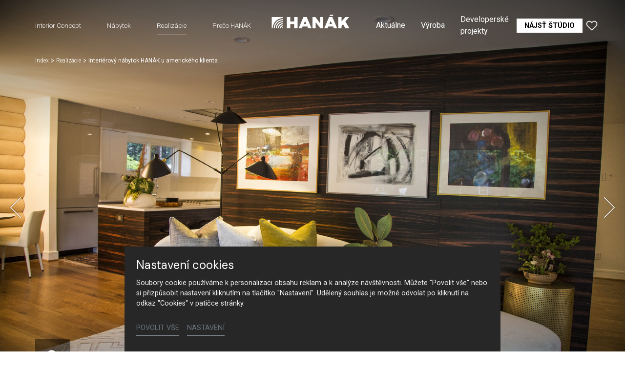

--- FILE ---
content_type: text/html; charset=utf-8
request_url: https://www.hanak-nabytek.cz/sk/realizacie/detail/interierovy-nabytok-hanak-u-americkeho-klienta
body_size: 20562
content:
<!DOCTYPE html>
<html dir="ltr" lang="sk-SK">
<head>

<meta charset="utf-8">
<!-- 
	Based on the TYPO3 Bootstrap Package by Benjamin Kott - https://www.bootstrap-package.com/

	This website is powered by TYPO3 - inspiring people to share!
	TYPO3 is a free open source Content Management Framework initially created by Kasper Skaarhoj and licensed under GNU/GPL.
	TYPO3 is copyright 1998-2026 of Kasper Skaarhoj. Extensions are copyright of their respective owners.
	Information and contribution at https://typo3.org/
-->



<title>Interiérový nábytok HANÁK u amerického klienta — HANÁK Nábytek</title>
<meta http-equiv="x-ua-compatible" content="IE=edge" />
<meta name="generator" content="TYPO3 CMS" />
<meta name="viewport" content="width=device-width, initial-scale=1, minimum-scale=1" />
<meta name="robots" content="index,follow" />
<meta name="author" content="ERIGO. | Web design, Corporate, Print | www.erigo.cz" />
<meta name="description" content="Interiéry amerických klientov sa často na prvý pohľad líšia od interiérov súčasných európskych klientov. Američania milujú rozmanitosť a krikľavosť a radi kombinujú farby a materiály. Ich interiéry sú výrazné a plné dekorácií." />
<meta property="og:type" content="website" />
<meta property="og:site_name" content="HANÁK Nábytek" />
<meta property="og:locale" content="sk_SK" />
<meta property="og:url" content="https://www.hanak-nabytek.cz/sk/realizacie/detail/interierovy-nabytok-hanak-u-americkeho-klienta" />
<meta property="og:title" content="Detail" />
<meta property="og:description" content="Interiéry amerických klientov sa často na prvý pohľad líšia od interiérov súčasných európskych klientov. Američania milujú rozmanitosť a krikľavosť a radi kombinujú farby a materiály. Ich interiéry sú výrazné a plné dekorácií." />
<meta name="twitter:card" content="summary" />
<meta name="apple-mobile-web-app-capable" content="no" />
<meta name="google" content="notranslate" />


<link rel="stylesheet" type="text/css" href="/typo3temp/assets/css/ffa881a9ff.css?1629903643" media="all">
<link rel="stylesheet" type="text/css" href="/typo3temp/assets/bootstrappackage/css/web-72c782f068a1ea4f7edacf5d79079f44f6d4e23d021ecc6d27cd2480a4734a77.css?1758097804" media="all">



<script type="text/javascript">
/*<![CDATA[*/
var TYPO3 = TYPO3 || {};
TYPO3.lang = {"js.modal.confirm.title":"Potvr\u010fte pros\u00edm","js.modal.confirm.cancel":"Zru\u0161i\u0165","js.modal.confirm.ok":"OK"};TYPO3.settings = {"TS":{"gRecaptchaV3SiteKey":"6Lf5KhIcAAAAAHziMSutAw-aNYjLHh3xQpM-GBUg"}};/*]]>*/
</script>


<script type="text/javascript">
/*<![CDATA[*/
/*TS_inlineJS*/

var ewSliderSettings = [];var ewDoubleSliderSettings = [];var localeSettings = {};localeSettings.twoLetterIsoCode = 'sk';localeSettings.locale = 'sk_SK';localeSettings.hreflang = 'sk-SK';


/*]]>*/
</script>


<link rel="apple-touch-icon" sizes="180x180" href="/fileadmin/themes/default/img/favicon/apple-touch-icon.png">
<meta name="msapplication-config" content="/fileadmin/themes/default/img/favicon/browserconfig.xml">
<link rel="icon" type="image/png" sizes="16x16" href="/fileadmin/themes/default/img/favicon/favicon-16x16.png">
<link rel="icon" type="image/png" sizes="32x32" href="/fileadmin/themes/default/img/favicon/favicon-32x32.png">
<link rel="shortcut icon" href="/fileadmin/themes/default/img/favicon/favicon.ico">
<link rel="manifest" href="/fileadmin/themes/default/img/favicon/site.webmanifest">
<meta name="msapplication-TileColor" content="#da532c">
<meta name="theme-color" content="#ffffff">

	  

		
	  
<!-- Scripts: HEAD -->


	<!-- Google Tag Manager -->
	<script>(function(w,d,s,l,i){w[l]=w[l]||[];w[l].push({'gtm.start':
	new Date().getTime(),event:'gtm.js'});var f=d.getElementsByTagName(s)[0],
	j=d.createElement(s),dl=l!='dataLayer'?'&l='+l:'';j.async=true;j.src=
	'https://www.googletagmanager.com/gtm.js?id='+i+dl;f.parentNode.insertBefore(j,f);
	})(window,document,'script','dataLayer','GTM-WL2NHRNC');</script>
	<!-- End Google Tag Manager -->




<!-- / Scripts: HEAD -->
	  

	
	  

<link rel="canonical" href="https://www.hanak-nabytek.cz/sk/realizacie/detail/interierovy-nabytok-hanak-u-americkeho-klienta"/>


<script>WebFontConfig={"custom":{"urls":["\/typo3conf\/ext\/bootstrap_package\/Resources\/Public\/Fonts\/bootstrappackageicon.min.css","\/typo3conf\/ext\/erigo_web\/Resources\/Public\/Fonts\/ew-icons-font.css"],"families":["BootstrapPackageIcon","EwIconsFont"]},"timeout":1000};(function(d){var wf=d.createElement('script'),s=d.scripts[0];wf.src='/typo3conf/ext/bootstrap_package/Resources/Public/Contrib/webfontloader/webfontloader.js';wf.async=false;s.parentNode.insertBefore(wf,s);})(document);</script>
</head>
<body id="p59" class="page-59 pagelevel-2 language-1 backendlayout-page_1col layout-default site-hanak-nabytek">


	  

		
	  
<!-- Scripts: BODY START -->


	<!-- Google Tag Manager (noscript) -->
	<noscript><iframe src="https://www.googletagmanager.com/ns.html?id=GTM-WL2NHRNC"
	height="0" width="0" style="display:none;visibility:hidden"></iframe></noscript>
	<!-- End Google Tag Manager (noscript) -->






<!-- / Scripts: BODY START -->


	
	  

	  
<div id="top"></div>
	
<div class="body-bg"><a class="sr-only sr-only-focusable" id="skip-to-main-content-link" href="#page-content" tabindex="1"><span>Skip to main content</span></a><header id="page-header" class="backendlayout-header_logo_middle navigation-theme-dark navigation-position-fixed navigation-scroll-transition-to_dark navigation-breakpoint-lg navigation-content-overlap"><div class="container"><div class="header-left"><div class="header-content"></div><div class="header-navigation"><nav class="part-navigation "><ul class="li-menu level-1 "><!-- navigation-item --><li class="li-menu-item nav-item nav-item-12   "><a href="/sk/interior-concept" class="nav-link top-lvl-link"   ><span class="navigation-link-text">
								Interior Concept
								
							</span></a></li><!-- navigation-item --><li class="li-menu-item nav-item nav-item-13   "><a href="/sk/nabytok" class="nav-link top-lvl-link"   ><span class="navigation-link-text">
								Nábytok
								
							</span></a></li><!-- navigation-item --><li class="li-menu-item nav-item nav-item-14 active  "><a href="/sk/realizacie" class="nav-link top-lvl-link"   ><span class="navigation-link-text">
								Realizácie
								
							</span></a></li><!-- navigation-item --><li class="li-menu-item nav-item nav-item-23   "><a href="/sk/preco-hanak" class="nav-link top-lvl-link"   ><span class="navigation-link-text">
								Prečo HANÁK
								
							</span></a></li></ul></nav></div></div><div class="header-logo"><!-- class="navigation-brand-image" --><a class="brand-link logo-breakpoint-" href="/sk/"><figure class="logo"><picture><source data-variant="medium" media="(min-width:768px)" srcset="/fileadmin/themes/default/img/logo/hanak-logo-default.svg 1x"><source data-variant="extrasmall" srcset="/fileadmin/themes/default/img/logo/hanak-logo-sm.svg 1x"><img loading="lazy" src="/fileadmin/themes/default/img/logo/hanak-logo-default.svg" alt="HANÁK Nábytek logo" height="52" width="180"></picture></figure><figure class="logo-inverse"><picture><source data-variant="medium" media="(min-width:768px)" srcset="/fileadmin/themes/default/img/logo/hanak-logo-default-wt.png 1x"><source data-variant="extrasmall" srcset="/fileadmin/themes/default/img/logo/hanak-logo-sm.svg 1x"><img loading="lazy" src="/fileadmin/themes/default/img/logo/hanak-logo-default-wt.png" alt="HANÁK Nábytek logo" height="52" width="180"></picture></figure></a></div><div class="header-right"><div class="header-content"><div id="c211" class="frame frame-default frame-type-icon_group frame-layout-0 frame-background-none frame-no-backgroundimage frame-space-before-none frame-space-after-none frame-padding-t-none frame-padding-b-none frame-padding-h-none"><div class="frame-container margin-l-none margin-r-none"><div class="frame-inner"></div></div></div><div id="c89" class="frame frame-default frame-type-list frame-layout-0 frame-background-none frame-no-backgroundimage frame-space-before-none frame-space-after-none frame-padding-t-none frame-padding-b-none frame-padding-h-medium"><div class="frame-container margin-l-none margin-r-none"><div class="frame-inner">
	  
<div class="erigo-hanak">
    
	<div class="favorites-widget">
		<a title="Oblíbené" rel="nofollow" href="/sk/oblubene">
			<span class="favorites-widget-icon icon-star"></span>
			<span class="favorites-widget-count d-none">0</span>
		</a>
	</div>

</div>

</div></div></div></div><div class="header-navigation"><nav class="part-navigation "><ul class="li-menu level-1 "><!-- navigation-item --><li class="li-menu-item nav-item nav-item-5   "><a href="/sk/aktualne" class="nav-link top-lvl-link"   ><span class="navigation-link-text">
								Aktuálne
								
							</span></a></li><!-- navigation-item --><li class="li-menu-item nav-item nav-item-15   "><a href="/sk/vyroba" class="nav-link top-lvl-link"   ><span class="navigation-link-text">
								Výroba
								
							</span></a></li><!-- navigation-item --><li class="li-menu-item nav-item nav-item-16   "><a href="/sk/developerske-projekty" class="nav-link top-lvl-link"   ><span class="navigation-link-text">
								Developerské projekty
								
							</span></a></li><!-- navigation-item --><li class="li-menu-item nav-item nav-item-89   "><a href="/sk/hanak/kontakt" class="nav-link top-lvl-link"   ><span class="navigation-link-text">
								Kontakt
								
							</span></a></li><!-- navigation-item --><li class="li-menu-item nav-item nav-item-9   "><a href="/sk/najst-studio" class="nav-link top-lvl-link"   ><span class="navigation-link-text">
								Nájsť štúdio
								
							</span></a></li></ul></nav></div></div><div class="header-mobile-menu"><div id="main-navigation-container" class="header-navigation"><div id="main-navigation-toggle" aria-label="Toggle main navigation" tabindex="0"><div class="icon-helper"></div><div class="icon-helper"></div><div class="icon-helper"></div></div><nav id="main-navigation" class=" "><ul class="li-menu level-1 "><!-- navigation-item --><li class="li-menu-item nav-item nav-item-12   "><a href="/sk/interior-concept" class="nav-link top-lvl-link"   ><span class="navigation-link-text">
								Interior Concept
								
							</span></a></li><!-- navigation-item --><li class="li-menu-item nav-item nav-item-13   "><a href="/sk/nabytok" class="nav-link top-lvl-link"   ><span class="navigation-link-text">
								Nábytok
								
							</span></a></li><!-- navigation-item --><li class="li-menu-item nav-item nav-item-14 active  "><a href="/sk/realizacie" class="nav-link top-lvl-link"   ><span class="navigation-link-text">
								Realizácie
								
							</span></a></li><!-- navigation-item --><li class="li-menu-item nav-item nav-item-23   "><a href="/sk/preco-hanak" class="nav-link top-lvl-link"   ><span class="navigation-link-text">
								Prečo HANÁK
								
							</span></a></li><li class="li-menu-item spacer "></li><!-- navigation-item --><li class="li-menu-item nav-item nav-item-5   "><a href="/sk/aktualne" class="nav-link top-lvl-link"   ><span class="navigation-link-text">
								Aktuálne
								
							</span></a></li><!-- navigation-item --><li class="li-menu-item nav-item nav-item-15   "><a href="/sk/vyroba" class="nav-link top-lvl-link"   ><span class="navigation-link-text">
								Výroba
								
							</span></a></li><!-- navigation-item --><li class="li-menu-item nav-item nav-item-16   "><a href="/sk/developerske-projekty" class="nav-link top-lvl-link"   ><span class="navigation-link-text">
								Developerské projekty
								
							</span></a></li><!-- navigation-item --><li class="li-menu-item nav-item nav-item-89   "><a href="/sk/hanak/kontakt" class="nav-link top-lvl-link"   ><span class="navigation-link-text">
								Kontakt
								
							</span></a></li><!-- navigation-item --><li class="li-menu-item nav-item nav-item-9   "><a href="/sk/najst-studio" class="nav-link top-lvl-link"   ><span class="navigation-link-text">
								Nájsť štúdio
								
							</span></a></li></ul></nav></div></div></div></header><div id="page-content" class="bp-page-content main-section"><nav class="breadcrumb-section" aria-label="Breadcrumb"><div class="container"><p class="sr-only" id="breadcrumb">
					You are here:
				</p><ol class="breadcrumb li-menu"><li class="breadcrumb-item li-menu-item page-target-1 " ><a class="breadcrumb-link" href="/sk/" ><span class="breadcrumb-text">Index</span></a></li><li class="breadcrumb-item li-menu-item page-target-14 " ><a class="breadcrumb-link" href="/sk/realizacie" ><span class="breadcrumb-text">Realizácie</span></a></li><li class="breadcrumb-item li-menu-item page-target-59 active" aria-current="page"><span class="breadcrumb-text">Interiérový nábytok HANÁK u amerického klienta</span></li></ol></div></nav><div class="section section-default"><div id="c17" class="frame frame-default frame-type-list frame-layout-0 frame-background-none frame-no-backgroundimage frame-space-before-none frame-space-after-none frame-padding-t-none frame-padding-b-none frame-padding-h-none"><div class="frame-container margin-l-none margin-r-none"><div class="frame-inner">
	  
<div class="erigo-reference">
    
	



<div class="reference-detail plugin-detail plugin-layout_list-default plugin-columns-2 plugin-image_aspect_ratio_main-original plugin-layout_detail-default plugin-image_aspect_ratio_gallery-1_1 plugin-columns_gallery-4">
	
	
		<div class="big-image-wrapper">
			<div class="plugin-main-image">
				
					<div class="big-image" data-width="1920" data-height="1280">
						


	<picture>
		
			
			
			
			
					<source data-variant="default" data-maxwidth="2000" media="(min-width:1200px)" srcset="/fileadmin/user_upload/realizace/interierovy-nabytek-hanaku-americkeho-klienta/hanak-nabytek-lansing-house-obyvaci-pokoj-4.jpg 1x" type="image/jpeg">
				
		
			
			
			
			
					<source data-variant="large" data-maxwidth="2000" media="(min-width:992px)" srcset="/fileadmin/user_upload/realizace/interierovy-nabytek-hanaku-americkeho-klienta/hanak-nabytek-lansing-house-obyvaci-pokoj-4.jpg 1x" type="image/jpeg">
				
		
			
			
			
			
					<source data-variant="medium" data-maxwidth="992" media="(min-width:768px)" srcset="/fileadmin/_processed_/5/6/csm_hanak-nabytek-lansing-house-obyvaci-pokoj-4_423534d1db.jpg.webp 1x" type="image/webp">
					<source data-variant="medium" data-maxwidth="992" media="(min-width:768px)" srcset="/fileadmin/_processed_/5/6/csm_hanak-nabytek-lansing-house-obyvaci-pokoj-4_423534d1db.jpg 1x" type="image/jpeg">
				
		
			
			
			
			
					<source data-variant="small" data-maxwidth="992" media="(min-width:576px)" srcset="/fileadmin/_processed_/5/6/csm_hanak-nabytek-lansing-house-obyvaci-pokoj-4_423534d1db.jpg.webp 1x" type="image/webp">
					<source data-variant="small" data-maxwidth="992" media="(min-width:576px)" srcset="/fileadmin/_processed_/5/6/csm_hanak-nabytek-lansing-house-obyvaci-pokoj-4_423534d1db.jpg 1x" type="image/jpeg">
				
		
			
			
			
			
					<source data-variant="extrasmall" data-maxwidth="992"  srcset="/fileadmin/_processed_/5/6/csm_hanak-nabytek-lansing-house-obyvaci-pokoj-4_423534d1db.jpg.webp 1x" type="image/webp">
					<source data-variant="extrasmall" data-maxwidth="992"  srcset="/fileadmin/_processed_/5/6/csm_hanak-nabytek-lansing-house-obyvaci-pokoj-4_423534d1db.jpg 1x" type="image/jpeg">
				
		
		
		<img loading="lazy" src="/fileadmin/user_upload/realizace/interierovy-nabytek-hanaku-americkeho-klienta/hanak-nabytek-lansing-house-obyvaci-pokoj-4.jpg" title="" alt="Hanák nábytok realizácia Lansing House obývacia izba">
	</picture>



					</div>
				
					<div class="big-image" data-width="1920" data-height="1280">
						


	<picture>
		
			
			
			
			
					<source data-variant="default" data-maxwidth="2000" media="(min-width:1200px)" srcset="/fileadmin/user_upload/realizace/interierovy-nabytek-hanaku-americkeho-klienta/hanak-nabytek-lansing-house-obyvaci-pokoj-3.jpg 1x" type="image/jpeg">
				
		
			
			
			
			
					<source data-variant="large" data-maxwidth="2000" media="(min-width:992px)" srcset="/fileadmin/user_upload/realizace/interierovy-nabytek-hanaku-americkeho-klienta/hanak-nabytek-lansing-house-obyvaci-pokoj-3.jpg 1x" type="image/jpeg">
				
		
			
			
			
			
					<source data-variant="medium" data-maxwidth="992" media="(min-width:768px)" srcset="/fileadmin/_processed_/7/8/csm_hanak-nabytek-lansing-house-obyvaci-pokoj-3_f8a392924d.jpg.webp 1x" type="image/webp">
					<source data-variant="medium" data-maxwidth="992" media="(min-width:768px)" srcset="/fileadmin/_processed_/7/8/csm_hanak-nabytek-lansing-house-obyvaci-pokoj-3_f8a392924d.jpg 1x" type="image/jpeg">
				
		
			
			
			
			
					<source data-variant="small" data-maxwidth="992" media="(min-width:576px)" srcset="/fileadmin/_processed_/7/8/csm_hanak-nabytek-lansing-house-obyvaci-pokoj-3_f8a392924d.jpg.webp 1x" type="image/webp">
					<source data-variant="small" data-maxwidth="992" media="(min-width:576px)" srcset="/fileadmin/_processed_/7/8/csm_hanak-nabytek-lansing-house-obyvaci-pokoj-3_f8a392924d.jpg 1x" type="image/jpeg">
				
		
			
			
			
			
					<source data-variant="extrasmall" data-maxwidth="992"  srcset="/fileadmin/_processed_/7/8/csm_hanak-nabytek-lansing-house-obyvaci-pokoj-3_f8a392924d.jpg.webp 1x" type="image/webp">
					<source data-variant="extrasmall" data-maxwidth="992"  srcset="/fileadmin/_processed_/7/8/csm_hanak-nabytek-lansing-house-obyvaci-pokoj-3_f8a392924d.jpg 1x" type="image/jpeg">
				
		
		
		<img loading="lazy" src="/fileadmin/user_upload/realizace/interierovy-nabytek-hanaku-americkeho-klienta/hanak-nabytek-lansing-house-obyvaci-pokoj-3.jpg" title="" alt="Hanák nábytok realizácia Lansing House obývacia izba">
	</picture>



					</div>
				
					<div class="big-image" data-width="1920" data-height="1280">
						


	<picture>
		
			
			
			
			
					<source data-variant="default" data-maxwidth="2000" media="(min-width:1200px)" srcset="/fileadmin/user_upload/realizace/interierovy-nabytek-hanaku-americkeho-klienta/hanak-nabytek-lansing-house-obyvaci-pokoj-2.jpg 1x" type="image/jpeg">
				
		
			
			
			
			
					<source data-variant="large" data-maxwidth="2000" media="(min-width:992px)" srcset="/fileadmin/user_upload/realizace/interierovy-nabytek-hanaku-americkeho-klienta/hanak-nabytek-lansing-house-obyvaci-pokoj-2.jpg 1x" type="image/jpeg">
				
		
			
			
			
			
					<source data-variant="medium" data-maxwidth="992" media="(min-width:768px)" srcset="/fileadmin/_processed_/6/0/csm_hanak-nabytek-lansing-house-obyvaci-pokoj-2_ffada524ef.jpg.webp 1x" type="image/webp">
					<source data-variant="medium" data-maxwidth="992" media="(min-width:768px)" srcset="/fileadmin/_processed_/6/0/csm_hanak-nabytek-lansing-house-obyvaci-pokoj-2_ffada524ef.jpg 1x" type="image/jpeg">
				
		
			
			
			
			
					<source data-variant="small" data-maxwidth="992" media="(min-width:576px)" srcset="/fileadmin/_processed_/6/0/csm_hanak-nabytek-lansing-house-obyvaci-pokoj-2_ffada524ef.jpg.webp 1x" type="image/webp">
					<source data-variant="small" data-maxwidth="992" media="(min-width:576px)" srcset="/fileadmin/_processed_/6/0/csm_hanak-nabytek-lansing-house-obyvaci-pokoj-2_ffada524ef.jpg 1x" type="image/jpeg">
				
		
			
			
			
			
					<source data-variant="extrasmall" data-maxwidth="992"  srcset="/fileadmin/_processed_/6/0/csm_hanak-nabytek-lansing-house-obyvaci-pokoj-2_ffada524ef.jpg.webp 1x" type="image/webp">
					<source data-variant="extrasmall" data-maxwidth="992"  srcset="/fileadmin/_processed_/6/0/csm_hanak-nabytek-lansing-house-obyvaci-pokoj-2_ffada524ef.jpg 1x" type="image/jpeg">
				
		
		
		<img loading="lazy" src="/fileadmin/user_upload/realizace/interierovy-nabytek-hanaku-americkeho-klienta/hanak-nabytek-lansing-house-obyvaci-pokoj-2.jpg" title="" alt="Hanák nábytok realizácia Lansing House obývacia izba">
	</picture>



					</div>
				
					<div class="big-image" data-width="1920" data-height="1280">
						


	<picture>
		
			
			
			
			
					<source data-variant="default" data-maxwidth="2000" media="(min-width:1200px)" srcset="/fileadmin/user_upload/realizace/interierovy-nabytek-hanaku-americkeho-klienta/hanak-nabytek-lansing-house-kuchyne-1.jpg 1x" type="image/jpeg">
				
		
			
			
			
			
					<source data-variant="large" data-maxwidth="2000" media="(min-width:992px)" srcset="/fileadmin/user_upload/realizace/interierovy-nabytek-hanaku-americkeho-klienta/hanak-nabytek-lansing-house-kuchyne-1.jpg 1x" type="image/jpeg">
				
		
			
			
			
			
					<source data-variant="medium" data-maxwidth="992" media="(min-width:768px)" srcset="/fileadmin/_processed_/3/1/csm_hanak-nabytek-lansing-house-kuchyne-1_d0e3fc31a2.jpg.webp 1x" type="image/webp">
					<source data-variant="medium" data-maxwidth="992" media="(min-width:768px)" srcset="/fileadmin/_processed_/3/1/csm_hanak-nabytek-lansing-house-kuchyne-1_d0e3fc31a2.jpg 1x" type="image/jpeg">
				
		
			
			
			
			
					<source data-variant="small" data-maxwidth="992" media="(min-width:576px)" srcset="/fileadmin/_processed_/3/1/csm_hanak-nabytek-lansing-house-kuchyne-1_d0e3fc31a2.jpg.webp 1x" type="image/webp">
					<source data-variant="small" data-maxwidth="992" media="(min-width:576px)" srcset="/fileadmin/_processed_/3/1/csm_hanak-nabytek-lansing-house-kuchyne-1_d0e3fc31a2.jpg 1x" type="image/jpeg">
				
		
			
			
			
			
					<source data-variant="extrasmall" data-maxwidth="992"  srcset="/fileadmin/_processed_/3/1/csm_hanak-nabytek-lansing-house-kuchyne-1_d0e3fc31a2.jpg.webp 1x" type="image/webp">
					<source data-variant="extrasmall" data-maxwidth="992"  srcset="/fileadmin/_processed_/3/1/csm_hanak-nabytek-lansing-house-kuchyne-1_d0e3fc31a2.jpg 1x" type="image/jpeg">
				
		
		
		<img loading="lazy" src="/fileadmin/user_upload/realizace/interierovy-nabytek-hanaku-americkeho-klienta/hanak-nabytek-lansing-house-kuchyne-1.jpg" title="" alt="Hanák nábytok realizácia Lansing House kuchyňa">
	</picture>



					</div>
				
					<div class="big-image" data-width="1920" data-height="1280">
						


	<picture>
		
			
			
			
			
					<source data-variant="default" data-maxwidth="2000" media="(min-width:1200px)" srcset="/fileadmin/user_upload/realizace/interierovy-nabytek-hanaku-americkeho-klienta/hanak-nabytek-lansing-house-kuchyne-2.jpg 1x" type="image/jpeg">
				
		
			
			
			
			
					<source data-variant="large" data-maxwidth="2000" media="(min-width:992px)" srcset="/fileadmin/user_upload/realizace/interierovy-nabytek-hanaku-americkeho-klienta/hanak-nabytek-lansing-house-kuchyne-2.jpg 1x" type="image/jpeg">
				
		
			
			
			
			
					<source data-variant="medium" data-maxwidth="992" media="(min-width:768px)" srcset="/fileadmin/_processed_/9/4/csm_hanak-nabytek-lansing-house-kuchyne-2_abc8fb5778.jpg.webp 1x" type="image/webp">
					<source data-variant="medium" data-maxwidth="992" media="(min-width:768px)" srcset="/fileadmin/_processed_/9/4/csm_hanak-nabytek-lansing-house-kuchyne-2_abc8fb5778.jpg 1x" type="image/jpeg">
				
		
			
			
			
			
					<source data-variant="small" data-maxwidth="992" media="(min-width:576px)" srcset="/fileadmin/_processed_/9/4/csm_hanak-nabytek-lansing-house-kuchyne-2_abc8fb5778.jpg.webp 1x" type="image/webp">
					<source data-variant="small" data-maxwidth="992" media="(min-width:576px)" srcset="/fileadmin/_processed_/9/4/csm_hanak-nabytek-lansing-house-kuchyne-2_abc8fb5778.jpg 1x" type="image/jpeg">
				
		
			
			
			
			
					<source data-variant="extrasmall" data-maxwidth="992"  srcset="/fileadmin/_processed_/9/4/csm_hanak-nabytek-lansing-house-kuchyne-2_abc8fb5778.jpg.webp 1x" type="image/webp">
					<source data-variant="extrasmall" data-maxwidth="992"  srcset="/fileadmin/_processed_/9/4/csm_hanak-nabytek-lansing-house-kuchyne-2_abc8fb5778.jpg 1x" type="image/jpeg">
				
		
		
		<img loading="lazy" src="/fileadmin/user_upload/realizace/interierovy-nabytek-hanaku-americkeho-klienta/hanak-nabytek-lansing-house-kuchyne-2.jpg" title="" alt="Hanák nábytok realizácia Lansing House kuchyňa">
	</picture>



					</div>
				
					<div class="big-image" data-width="1920" data-height="1280">
						


	<picture>
		
			
			
			
			
					<source data-variant="default" data-maxwidth="2000" media="(min-width:1200px)" srcset="/fileadmin/user_upload/realizace/interierovy-nabytek-hanaku-americkeho-klienta/hanak-nabytek-lansing-house-kuchyne-3.jpg 1x" type="image/jpeg">
				
		
			
			
			
			
					<source data-variant="large" data-maxwidth="2000" media="(min-width:992px)" srcset="/fileadmin/user_upload/realizace/interierovy-nabytek-hanaku-americkeho-klienta/hanak-nabytek-lansing-house-kuchyne-3.jpg 1x" type="image/jpeg">
				
		
			
			
			
			
					<source data-variant="medium" data-maxwidth="992" media="(min-width:768px)" srcset="/fileadmin/_processed_/2/b/csm_hanak-nabytek-lansing-house-kuchyne-3_b473cb0717.jpg.webp 1x" type="image/webp">
					<source data-variant="medium" data-maxwidth="992" media="(min-width:768px)" srcset="/fileadmin/_processed_/2/b/csm_hanak-nabytek-lansing-house-kuchyne-3_b473cb0717.jpg 1x" type="image/jpeg">
				
		
			
			
			
			
					<source data-variant="small" data-maxwidth="992" media="(min-width:576px)" srcset="/fileadmin/_processed_/2/b/csm_hanak-nabytek-lansing-house-kuchyne-3_b473cb0717.jpg.webp 1x" type="image/webp">
					<source data-variant="small" data-maxwidth="992" media="(min-width:576px)" srcset="/fileadmin/_processed_/2/b/csm_hanak-nabytek-lansing-house-kuchyne-3_b473cb0717.jpg 1x" type="image/jpeg">
				
		
			
			
			
			
					<source data-variant="extrasmall" data-maxwidth="992"  srcset="/fileadmin/_processed_/2/b/csm_hanak-nabytek-lansing-house-kuchyne-3_b473cb0717.jpg.webp 1x" type="image/webp">
					<source data-variant="extrasmall" data-maxwidth="992"  srcset="/fileadmin/_processed_/2/b/csm_hanak-nabytek-lansing-house-kuchyne-3_b473cb0717.jpg 1x" type="image/jpeg">
				
		
		
		<img loading="lazy" src="/fileadmin/user_upload/realizace/interierovy-nabytek-hanaku-americkeho-klienta/hanak-nabytek-lansing-house-kuchyne-3.jpg" title="" alt="Hanák nábytok realizácia Lansing House kuchyňa">
	</picture>



					</div>
				
					<div class="big-image" data-width="1920" data-height="1280">
						


	<picture>
		
			
			
			
			
					<source data-variant="default" data-maxwidth="2000" media="(min-width:1200px)" srcset="/fileadmin/user_upload/realizace/interierovy-nabytek-hanaku-americkeho-klienta/hanak-nabytek-lansing-house-kuchyne-4.jpg 1x" type="image/jpeg">
				
		
			
			
			
			
					<source data-variant="large" data-maxwidth="2000" media="(min-width:992px)" srcset="/fileadmin/user_upload/realizace/interierovy-nabytek-hanaku-americkeho-klienta/hanak-nabytek-lansing-house-kuchyne-4.jpg 1x" type="image/jpeg">
				
		
			
			
			
			
					<source data-variant="medium" data-maxwidth="992" media="(min-width:768px)" srcset="/fileadmin/_processed_/6/8/csm_hanak-nabytek-lansing-house-kuchyne-4_24617cbf74.jpg.webp 1x" type="image/webp">
					<source data-variant="medium" data-maxwidth="992" media="(min-width:768px)" srcset="/fileadmin/_processed_/6/8/csm_hanak-nabytek-lansing-house-kuchyne-4_24617cbf74.jpg 1x" type="image/jpeg">
				
		
			
			
			
			
					<source data-variant="small" data-maxwidth="992" media="(min-width:576px)" srcset="/fileadmin/_processed_/6/8/csm_hanak-nabytek-lansing-house-kuchyne-4_24617cbf74.jpg.webp 1x" type="image/webp">
					<source data-variant="small" data-maxwidth="992" media="(min-width:576px)" srcset="/fileadmin/_processed_/6/8/csm_hanak-nabytek-lansing-house-kuchyne-4_24617cbf74.jpg 1x" type="image/jpeg">
				
		
			
			
			
			
					<source data-variant="extrasmall" data-maxwidth="992"  srcset="/fileadmin/_processed_/6/8/csm_hanak-nabytek-lansing-house-kuchyne-4_24617cbf74.jpg.webp 1x" type="image/webp">
					<source data-variant="extrasmall" data-maxwidth="992"  srcset="/fileadmin/_processed_/6/8/csm_hanak-nabytek-lansing-house-kuchyne-4_24617cbf74.jpg 1x" type="image/jpeg">
				
		
		
		<img loading="lazy" src="/fileadmin/user_upload/realizace/interierovy-nabytek-hanaku-americkeho-klienta/hanak-nabytek-lansing-house-kuchyne-4.jpg" title="" alt="Hanák nábytok realizácia Lansing House kuchyňa">
	</picture>



					</div>
				
					<div class="big-image" data-width="1920" data-height="1280">
						


	<picture>
		
			
			
			
			
					<source data-variant="default" data-maxwidth="2000" media="(min-width:1200px)" srcset="/fileadmin/user_upload/realizace/interierovy-nabytek-hanaku-americkeho-klienta/hanak-nabytek-lansing-house-loznice-1.jpg 1x" type="image/jpeg">
				
		
			
			
			
			
					<source data-variant="large" data-maxwidth="2000" media="(min-width:992px)" srcset="/fileadmin/user_upload/realizace/interierovy-nabytek-hanaku-americkeho-klienta/hanak-nabytek-lansing-house-loznice-1.jpg 1x" type="image/jpeg">
				
		
			
			
			
			
					<source data-variant="medium" data-maxwidth="992" media="(min-width:768px)" srcset="/fileadmin/_processed_/a/3/csm_hanak-nabytek-lansing-house-loznice-1_ed42df63a8.jpg.webp 1x" type="image/webp">
					<source data-variant="medium" data-maxwidth="992" media="(min-width:768px)" srcset="/fileadmin/_processed_/a/3/csm_hanak-nabytek-lansing-house-loznice-1_ed42df63a8.jpg 1x" type="image/jpeg">
				
		
			
			
			
			
					<source data-variant="small" data-maxwidth="992" media="(min-width:576px)" srcset="/fileadmin/_processed_/a/3/csm_hanak-nabytek-lansing-house-loznice-1_ed42df63a8.jpg.webp 1x" type="image/webp">
					<source data-variant="small" data-maxwidth="992" media="(min-width:576px)" srcset="/fileadmin/_processed_/a/3/csm_hanak-nabytek-lansing-house-loznice-1_ed42df63a8.jpg 1x" type="image/jpeg">
				
		
			
			
			
			
					<source data-variant="extrasmall" data-maxwidth="992"  srcset="/fileadmin/_processed_/a/3/csm_hanak-nabytek-lansing-house-loznice-1_ed42df63a8.jpg.webp 1x" type="image/webp">
					<source data-variant="extrasmall" data-maxwidth="992"  srcset="/fileadmin/_processed_/a/3/csm_hanak-nabytek-lansing-house-loznice-1_ed42df63a8.jpg 1x" type="image/jpeg">
				
		
		
		<img loading="lazy" src="/fileadmin/user_upload/realizace/interierovy-nabytek-hanaku-americkeho-klienta/hanak-nabytek-lansing-house-loznice-1.jpg" title="" alt="Hanák nábytok realizácie Lansing House spálňa">
	</picture>



					</div>
				
					<div class="big-image" data-width="1920" data-height="1280">
						


	<picture>
		
			
			
			
			
					<source data-variant="default" data-maxwidth="2000" media="(min-width:1200px)" srcset="/fileadmin/user_upload/realizace/interierovy-nabytek-hanaku-americkeho-klienta/hanak-nabytek-lansing-house-loznice-2.jpg 1x" type="image/jpeg">
				
		
			
			
			
			
					<source data-variant="large" data-maxwidth="2000" media="(min-width:992px)" srcset="/fileadmin/user_upload/realizace/interierovy-nabytek-hanaku-americkeho-klienta/hanak-nabytek-lansing-house-loznice-2.jpg 1x" type="image/jpeg">
				
		
			
			
			
			
					<source data-variant="medium" data-maxwidth="992" media="(min-width:768px)" srcset="/fileadmin/_processed_/0/d/csm_hanak-nabytek-lansing-house-loznice-2_086c6883be.jpg.webp 1x" type="image/webp">
					<source data-variant="medium" data-maxwidth="992" media="(min-width:768px)" srcset="/fileadmin/_processed_/0/d/csm_hanak-nabytek-lansing-house-loznice-2_086c6883be.jpg 1x" type="image/jpeg">
				
		
			
			
			
			
					<source data-variant="small" data-maxwidth="992" media="(min-width:576px)" srcset="/fileadmin/_processed_/0/d/csm_hanak-nabytek-lansing-house-loznice-2_086c6883be.jpg.webp 1x" type="image/webp">
					<source data-variant="small" data-maxwidth="992" media="(min-width:576px)" srcset="/fileadmin/_processed_/0/d/csm_hanak-nabytek-lansing-house-loznice-2_086c6883be.jpg 1x" type="image/jpeg">
				
		
			
			
			
			
					<source data-variant="extrasmall" data-maxwidth="992"  srcset="/fileadmin/_processed_/0/d/csm_hanak-nabytek-lansing-house-loznice-2_086c6883be.jpg.webp 1x" type="image/webp">
					<source data-variant="extrasmall" data-maxwidth="992"  srcset="/fileadmin/_processed_/0/d/csm_hanak-nabytek-lansing-house-loznice-2_086c6883be.jpg 1x" type="image/jpeg">
				
		
		
		<img loading="lazy" src="/fileadmin/user_upload/realizace/interierovy-nabytek-hanaku-americkeho-klienta/hanak-nabytek-lansing-house-loznice-2.jpg" title="" alt="Hanák nábytok realizácie Lansing House spálňa">
	</picture>



					</div>
				
					<div class="big-image" data-width="853" data-height="1280">
						


	<picture>
		
			
			
			
			
					<source data-variant="default" data-maxwidth="2000" media="(min-width:1200px)" srcset="/fileadmin/user_upload/realizace/interierovy-nabytek-hanaku-americkeho-klienta/hanak-nabytek-lansing-house-loznice-3.jpg 1x" type="image/jpeg">
				
		
			
			
			
			
					<source data-variant="large" data-maxwidth="2000" media="(min-width:992px)" srcset="/fileadmin/user_upload/realizace/interierovy-nabytek-hanaku-americkeho-klienta/hanak-nabytek-lansing-house-loznice-3.jpg 1x" type="image/jpeg">
				
		
			
			
			
			
					<source data-variant="medium" data-maxwidth="992" media="(min-width:768px)" srcset="/fileadmin/user_upload/realizace/interierovy-nabytek-hanaku-americkeho-klienta/hanak-nabytek-lansing-house-loznice-3.jpg 1x" type="image/jpeg">
				
		
			
			
			
			
					<source data-variant="small" data-maxwidth="992" media="(min-width:576px)" srcset="/fileadmin/user_upload/realizace/interierovy-nabytek-hanaku-americkeho-klienta/hanak-nabytek-lansing-house-loznice-3.jpg 1x" type="image/jpeg">
				
		
			
			
			
			
					<source data-variant="extrasmall" data-maxwidth="992"  srcset="/fileadmin/user_upload/realizace/interierovy-nabytek-hanaku-americkeho-klienta/hanak-nabytek-lansing-house-loznice-3.jpg 1x" type="image/jpeg">
				
		
		
		<img loading="lazy" src="/fileadmin/user_upload/realizace/interierovy-nabytek-hanaku-americkeho-klienta/hanak-nabytek-lansing-house-loznice-3.jpg" title="" alt="Hanák nábytok realizácie Lansing House spálňa">
	</picture>



					</div>
				
					<div class="big-image" data-width="1920" data-height="1280">
						


	<picture>
		
			
			
			
			
					<source data-variant="default" data-maxwidth="2000" media="(min-width:1200px)" srcset="/fileadmin/user_upload/realizace/interierovy-nabytek-hanaku-americkeho-klienta/hanak-nabytek-lansing-house-obyvaci-pokoj-1.jpg 1x" type="image/jpeg">
				
		
			
			
			
			
					<source data-variant="large" data-maxwidth="2000" media="(min-width:992px)" srcset="/fileadmin/user_upload/realizace/interierovy-nabytek-hanaku-americkeho-klienta/hanak-nabytek-lansing-house-obyvaci-pokoj-1.jpg 1x" type="image/jpeg">
				
		
			
			
			
			
					<source data-variant="medium" data-maxwidth="992" media="(min-width:768px)" srcset="/fileadmin/_processed_/6/8/csm_hanak-nabytek-lansing-house-obyvaci-pokoj-1_e8c3a69a28.jpg.webp 1x" type="image/webp">
					<source data-variant="medium" data-maxwidth="992" media="(min-width:768px)" srcset="/fileadmin/_processed_/6/8/csm_hanak-nabytek-lansing-house-obyvaci-pokoj-1_e8c3a69a28.jpg 1x" type="image/jpeg">
				
		
			
			
			
			
					<source data-variant="small" data-maxwidth="992" media="(min-width:576px)" srcset="/fileadmin/_processed_/6/8/csm_hanak-nabytek-lansing-house-obyvaci-pokoj-1_e8c3a69a28.jpg.webp 1x" type="image/webp">
					<source data-variant="small" data-maxwidth="992" media="(min-width:576px)" srcset="/fileadmin/_processed_/6/8/csm_hanak-nabytek-lansing-house-obyvaci-pokoj-1_e8c3a69a28.jpg 1x" type="image/jpeg">
				
		
			
			
			
			
					<source data-variant="extrasmall" data-maxwidth="992"  srcset="/fileadmin/_processed_/6/8/csm_hanak-nabytek-lansing-house-obyvaci-pokoj-1_e8c3a69a28.jpg.webp 1x" type="image/webp">
					<source data-variant="extrasmall" data-maxwidth="992"  srcset="/fileadmin/_processed_/6/8/csm_hanak-nabytek-lansing-house-obyvaci-pokoj-1_e8c3a69a28.jpg 1x" type="image/jpeg">
				
		
		
		<img loading="lazy" src="/fileadmin/user_upload/realizace/interierovy-nabytek-hanaku-americkeho-klienta/hanak-nabytek-lansing-house-obyvaci-pokoj-1.jpg" title="" alt="Hanák nábytok realizácia Lansing House obývacia izba">
	</picture>



					</div>
				
					<div class="big-image" data-width="1920" data-height="1280">
						


	<picture>
		
			
			
			
			
					<source data-variant="default" data-maxwidth="2000" media="(min-width:1200px)" srcset="/fileadmin/user_upload/realizace/interierovy-nabytek-hanaku-americkeho-klienta/hanak-nabytek-lansing-house-koupelna-1.jpg 1x" type="image/jpeg">
				
		
			
			
			
			
					<source data-variant="large" data-maxwidth="2000" media="(min-width:992px)" srcset="/fileadmin/user_upload/realizace/interierovy-nabytek-hanaku-americkeho-klienta/hanak-nabytek-lansing-house-koupelna-1.jpg 1x" type="image/jpeg">
				
		
			
			
			
			
					<source data-variant="medium" data-maxwidth="992" media="(min-width:768px)" srcset="/fileadmin/_processed_/c/6/csm_hanak-nabytek-lansing-house-koupelna-1_9c42ee6e2c.jpg.webp 1x" type="image/webp">
					<source data-variant="medium" data-maxwidth="992" media="(min-width:768px)" srcset="/fileadmin/_processed_/c/6/csm_hanak-nabytek-lansing-house-koupelna-1_9c42ee6e2c.jpg 1x" type="image/jpeg">
				
		
			
			
			
			
					<source data-variant="small" data-maxwidth="992" media="(min-width:576px)" srcset="/fileadmin/_processed_/c/6/csm_hanak-nabytek-lansing-house-koupelna-1_9c42ee6e2c.jpg.webp 1x" type="image/webp">
					<source data-variant="small" data-maxwidth="992" media="(min-width:576px)" srcset="/fileadmin/_processed_/c/6/csm_hanak-nabytek-lansing-house-koupelna-1_9c42ee6e2c.jpg 1x" type="image/jpeg">
				
		
			
			
			
			
					<source data-variant="extrasmall" data-maxwidth="992"  srcset="/fileadmin/_processed_/c/6/csm_hanak-nabytek-lansing-house-koupelna-1_9c42ee6e2c.jpg.webp 1x" type="image/webp">
					<source data-variant="extrasmall" data-maxwidth="992"  srcset="/fileadmin/_processed_/c/6/csm_hanak-nabytek-lansing-house-koupelna-1_9c42ee6e2c.jpg 1x" type="image/jpeg">
				
		
		
		<img loading="lazy" src="/fileadmin/user_upload/realizace/interierovy-nabytek-hanaku-americkeho-klienta/hanak-nabytek-lansing-house-koupelna-1.jpg" title="" alt="Hanák nábytok realizácia Lansing House kúpeľňa">
	</picture>



					</div>
				
					<div class="big-image" data-width="1920" data-height="1280">
						


	<picture>
		
			
			
			
			
					<source data-variant="default" data-maxwidth="2000" media="(min-width:1200px)" srcset="/fileadmin/user_upload/realizace/interierovy-nabytek-hanaku-americkeho-klienta/hanak-nabytek-lansing-house-chodba-1.jpg 1x" type="image/jpeg">
				
		
			
			
			
			
					<source data-variant="large" data-maxwidth="2000" media="(min-width:992px)" srcset="/fileadmin/user_upload/realizace/interierovy-nabytek-hanaku-americkeho-klienta/hanak-nabytek-lansing-house-chodba-1.jpg 1x" type="image/jpeg">
				
		
			
			
			
			
					<source data-variant="medium" data-maxwidth="992" media="(min-width:768px)" srcset="/fileadmin/_processed_/8/4/csm_hanak-nabytek-lansing-house-chodba-1_dae4574710.jpg.webp 1x" type="image/webp">
					<source data-variant="medium" data-maxwidth="992" media="(min-width:768px)" srcset="/fileadmin/_processed_/8/4/csm_hanak-nabytek-lansing-house-chodba-1_dae4574710.jpg 1x" type="image/jpeg">
				
		
			
			
			
			
					<source data-variant="small" data-maxwidth="992" media="(min-width:576px)" srcset="/fileadmin/_processed_/8/4/csm_hanak-nabytek-lansing-house-chodba-1_dae4574710.jpg.webp 1x" type="image/webp">
					<source data-variant="small" data-maxwidth="992" media="(min-width:576px)" srcset="/fileadmin/_processed_/8/4/csm_hanak-nabytek-lansing-house-chodba-1_dae4574710.jpg 1x" type="image/jpeg">
				
		
			
			
			
			
					<source data-variant="extrasmall" data-maxwidth="992"  srcset="/fileadmin/_processed_/8/4/csm_hanak-nabytek-lansing-house-chodba-1_dae4574710.jpg.webp 1x" type="image/webp">
					<source data-variant="extrasmall" data-maxwidth="992"  srcset="/fileadmin/_processed_/8/4/csm_hanak-nabytek-lansing-house-chodba-1_dae4574710.jpg 1x" type="image/jpeg">
				
		
		
		<img loading="lazy" src="/fileadmin/user_upload/realizace/interierovy-nabytek-hanaku-americkeho-klienta/hanak-nabytek-lansing-house-chodba-1.jpg" title="" alt="Hanák nábytok realizácia Lansing House kúpeľňa">
	</picture>



					</div>
				
			</div>

			<div class="slideshow-bottom-right-actions">
				

				

				<div class="plugin-lightbox-link slideshow-action">
					
						<span class="lightbox-link-item active" data-lightbox-index="0">
							<a class="lightbox" href="/fileadmin/_processed_/5/6/csm_hanak-nabytek-lansing-house-obyvaci-pokoj-4_27abb619b6.jpg" title="" data-lightbox-caption="" data-lightbox-width="1620" data-lightbox-height="1080" rel="lightbox-reference-gallery">
								<span class="lightbox-icon"></span>
							</a>
						</span>
					
						<span class="lightbox-link-item " data-lightbox-index="1">
							<a class="lightbox" href="/fileadmin/_processed_/7/8/csm_hanak-nabytek-lansing-house-obyvaci-pokoj-3_0220d63397.jpg" title="" data-lightbox-caption="" data-lightbox-width="1620" data-lightbox-height="1080" rel="lightbox-reference-gallery">
								<span class="lightbox-icon"></span>
							</a>
						</span>
					
						<span class="lightbox-link-item " data-lightbox-index="2">
							<a class="lightbox" href="/fileadmin/_processed_/6/0/csm_hanak-nabytek-lansing-house-obyvaci-pokoj-2_a004b7ea8f.jpg" title="" data-lightbox-caption="" data-lightbox-width="1620" data-lightbox-height="1080" rel="lightbox-reference-gallery">
								<span class="lightbox-icon"></span>
							</a>
						</span>
					
						<span class="lightbox-link-item " data-lightbox-index="3">
							<a class="lightbox" href="/fileadmin/_processed_/3/1/csm_hanak-nabytek-lansing-house-kuchyne-1_b27ebe31e1.jpg" title="" data-lightbox-caption="" data-lightbox-width="1620" data-lightbox-height="1080" rel="lightbox-reference-gallery">
								<span class="lightbox-icon"></span>
							</a>
						</span>
					
						<span class="lightbox-link-item " data-lightbox-index="4">
							<a class="lightbox" href="/fileadmin/_processed_/9/4/csm_hanak-nabytek-lansing-house-kuchyne-2_f02ba4f2e6.jpg" title="" data-lightbox-caption="" data-lightbox-width="1620" data-lightbox-height="1080" rel="lightbox-reference-gallery">
								<span class="lightbox-icon"></span>
							</a>
						</span>
					
						<span class="lightbox-link-item " data-lightbox-index="5">
							<a class="lightbox" href="/fileadmin/_processed_/2/b/csm_hanak-nabytek-lansing-house-kuchyne-3_f33a54c64c.jpg" title="" data-lightbox-caption="" data-lightbox-width="1620" data-lightbox-height="1080" rel="lightbox-reference-gallery">
								<span class="lightbox-icon"></span>
							</a>
						</span>
					
						<span class="lightbox-link-item " data-lightbox-index="6">
							<a class="lightbox" href="/fileadmin/_processed_/6/8/csm_hanak-nabytek-lansing-house-kuchyne-4_1eac6d930a.jpg" title="" data-lightbox-caption="" data-lightbox-width="1620" data-lightbox-height="1080" rel="lightbox-reference-gallery">
								<span class="lightbox-icon"></span>
							</a>
						</span>
					
						<span class="lightbox-link-item " data-lightbox-index="7">
							<a class="lightbox" href="/fileadmin/_processed_/a/3/csm_hanak-nabytek-lansing-house-loznice-1_49f3750d5f.jpg" title="" data-lightbox-caption="" data-lightbox-width="1620" data-lightbox-height="1080" rel="lightbox-reference-gallery">
								<span class="lightbox-icon"></span>
							</a>
						</span>
					
						<span class="lightbox-link-item " data-lightbox-index="8">
							<a class="lightbox" href="/fileadmin/_processed_/0/d/csm_hanak-nabytek-lansing-house-loznice-2_3330477e72.jpg" title="" data-lightbox-caption="" data-lightbox-width="1620" data-lightbox-height="1080" rel="lightbox-reference-gallery">
								<span class="lightbox-icon"></span>
							</a>
						</span>
					
						<span class="lightbox-link-item " data-lightbox-index="9">
							<a class="lightbox" href="/fileadmin/_processed_/a/7/csm_hanak-nabytek-lansing-house-loznice-3_2040c383f0.jpg" title="" data-lightbox-caption="" data-lightbox-width="720" data-lightbox-height="1080" rel="lightbox-reference-gallery">
								<span class="lightbox-icon"></span>
							</a>
						</span>
					
						<span class="lightbox-link-item " data-lightbox-index="10">
							<a class="lightbox" href="/fileadmin/_processed_/6/8/csm_hanak-nabytek-lansing-house-obyvaci-pokoj-1_3ed9e12bc6.jpg" title="" data-lightbox-caption="" data-lightbox-width="1620" data-lightbox-height="1080" rel="lightbox-reference-gallery">
								<span class="lightbox-icon"></span>
							</a>
						</span>
					
						<span class="lightbox-link-item " data-lightbox-index="11">
							<a class="lightbox" href="/fileadmin/_processed_/c/6/csm_hanak-nabytek-lansing-house-koupelna-1_00b965e6f6.jpg" title="" data-lightbox-caption="" data-lightbox-width="1620" data-lightbox-height="1080" rel="lightbox-reference-gallery">
								<span class="lightbox-icon"></span>
							</a>
						</span>
					
						<span class="lightbox-link-item " data-lightbox-index="12">
							<a class="lightbox" href="/fileadmin/_processed_/8/4/csm_hanak-nabytek-lansing-house-chodba-1_338d568042.jpg" title="" data-lightbox-caption="" data-lightbox-width="1620" data-lightbox-height="1080" rel="lightbox-reference-gallery">
								<span class="lightbox-icon"></span>
							</a>
						</span>
					
				</div>
			</div>

			<a href="#smooth-scroll-target" class="smooth-scroll-to-next-frame"></a>
		</div>
	

	
	
		
				
					<div class="plugin-media-gallery">
						
							
	<div class="plugin-media-image">
		<figure>
			
					
							


	<picture>
		
			
			
			
			
					<source data-variant="default" data-maxwidth="576" media="(min-width:1200px)" srcset="/fileadmin/_processed_/5/6/csm_hanak-nabytek-lansing-house-obyvaci-pokoj-4_8fceb64372.jpg.webp 1x" type="image/webp">
					<source data-variant="default" data-maxwidth="576" media="(min-width:1200px)" srcset="/fileadmin/_processed_/5/6/csm_hanak-nabytek-lansing-house-obyvaci-pokoj-4_8fceb64372.jpg 1x" type="image/jpeg">
				
		
			
			
			
			
					<source data-variant="large" data-maxwidth="576" media="(min-width:992px)" srcset="/fileadmin/_processed_/5/6/csm_hanak-nabytek-lansing-house-obyvaci-pokoj-4_8fceb64372.jpg.webp 1x" type="image/webp">
					<source data-variant="large" data-maxwidth="576" media="(min-width:992px)" srcset="/fileadmin/_processed_/5/6/csm_hanak-nabytek-lansing-house-obyvaci-pokoj-4_8fceb64372.jpg 1x" type="image/jpeg">
				
		
			
			
			
			
					<source data-variant="medium" data-maxwidth="576" media="(min-width:768px)" srcset="/fileadmin/_processed_/5/6/csm_hanak-nabytek-lansing-house-obyvaci-pokoj-4_8fceb64372.jpg.webp 1x" type="image/webp">
					<source data-variant="medium" data-maxwidth="576" media="(min-width:768px)" srcset="/fileadmin/_processed_/5/6/csm_hanak-nabytek-lansing-house-obyvaci-pokoj-4_8fceb64372.jpg 1x" type="image/jpeg">
				
		
			
			
			
			
					<source data-variant="small" data-maxwidth="576" media="(min-width:576px)" srcset="/fileadmin/_processed_/5/6/csm_hanak-nabytek-lansing-house-obyvaci-pokoj-4_8fceb64372.jpg.webp 1x" type="image/webp">
					<source data-variant="small" data-maxwidth="576" media="(min-width:576px)" srcset="/fileadmin/_processed_/5/6/csm_hanak-nabytek-lansing-house-obyvaci-pokoj-4_8fceb64372.jpg 1x" type="image/jpeg">
				
		
			
			
			
			
					<source data-variant="extrasmall" data-maxwidth="576"  srcset="/fileadmin/_processed_/5/6/csm_hanak-nabytek-lansing-house-obyvaci-pokoj-4_8fceb64372.jpg.webp 1x" type="image/webp">
					<source data-variant="extrasmall" data-maxwidth="576"  srcset="/fileadmin/_processed_/5/6/csm_hanak-nabytek-lansing-house-obyvaci-pokoj-4_8fceb64372.jpg 1x" type="image/jpeg">
				
		
		
		<img loading="lazy" src="/fileadmin/user_upload/realizace/interierovy-nabytek-hanaku-americkeho-klienta/hanak-nabytek-lansing-house-obyvaci-pokoj-4.jpg" title="" alt="Hanák nábytok realizácia Lansing House obývacia izba">
	</picture>



						
				
			
			
				<figcaption>Hanák nábytok realizácia Lansing House obývacia izba</figcaption>
			
		</figure>
	</div>

						
							
	<div class="plugin-media-image">
		<figure>
			
					
							


	<picture>
		
			
			
			
			
					<source data-variant="default" data-maxwidth="576" media="(min-width:1200px)" srcset="/fileadmin/_processed_/7/8/csm_hanak-nabytek-lansing-house-obyvaci-pokoj-3_66b8b9ee77.jpg.webp 1x" type="image/webp">
					<source data-variant="default" data-maxwidth="576" media="(min-width:1200px)" srcset="/fileadmin/_processed_/7/8/csm_hanak-nabytek-lansing-house-obyvaci-pokoj-3_66b8b9ee77.jpg 1x" type="image/jpeg">
				
		
			
			
			
			
					<source data-variant="large" data-maxwidth="576" media="(min-width:992px)" srcset="/fileadmin/_processed_/7/8/csm_hanak-nabytek-lansing-house-obyvaci-pokoj-3_66b8b9ee77.jpg.webp 1x" type="image/webp">
					<source data-variant="large" data-maxwidth="576" media="(min-width:992px)" srcset="/fileadmin/_processed_/7/8/csm_hanak-nabytek-lansing-house-obyvaci-pokoj-3_66b8b9ee77.jpg 1x" type="image/jpeg">
				
		
			
			
			
			
					<source data-variant="medium" data-maxwidth="576" media="(min-width:768px)" srcset="/fileadmin/_processed_/7/8/csm_hanak-nabytek-lansing-house-obyvaci-pokoj-3_66b8b9ee77.jpg.webp 1x" type="image/webp">
					<source data-variant="medium" data-maxwidth="576" media="(min-width:768px)" srcset="/fileadmin/_processed_/7/8/csm_hanak-nabytek-lansing-house-obyvaci-pokoj-3_66b8b9ee77.jpg 1x" type="image/jpeg">
				
		
			
			
			
			
					<source data-variant="small" data-maxwidth="576" media="(min-width:576px)" srcset="/fileadmin/_processed_/7/8/csm_hanak-nabytek-lansing-house-obyvaci-pokoj-3_66b8b9ee77.jpg.webp 1x" type="image/webp">
					<source data-variant="small" data-maxwidth="576" media="(min-width:576px)" srcset="/fileadmin/_processed_/7/8/csm_hanak-nabytek-lansing-house-obyvaci-pokoj-3_66b8b9ee77.jpg 1x" type="image/jpeg">
				
		
			
			
			
			
					<source data-variant="extrasmall" data-maxwidth="576"  srcset="/fileadmin/_processed_/7/8/csm_hanak-nabytek-lansing-house-obyvaci-pokoj-3_66b8b9ee77.jpg.webp 1x" type="image/webp">
					<source data-variant="extrasmall" data-maxwidth="576"  srcset="/fileadmin/_processed_/7/8/csm_hanak-nabytek-lansing-house-obyvaci-pokoj-3_66b8b9ee77.jpg 1x" type="image/jpeg">
				
		
		
		<img loading="lazy" src="/fileadmin/user_upload/realizace/interierovy-nabytek-hanaku-americkeho-klienta/hanak-nabytek-lansing-house-obyvaci-pokoj-3.jpg" title="" alt="Hanák nábytok realizácia Lansing House obývacia izba">
	</picture>



						
				
			
			
				<figcaption>Hanák nábytok realizácia Lansing House obývacia izba</figcaption>
			
		</figure>
	</div>

						
							
	<div class="plugin-media-image">
		<figure>
			
					
							


	<picture>
		
			
			
			
			
					<source data-variant="default" data-maxwidth="576" media="(min-width:1200px)" srcset="/fileadmin/_processed_/6/0/csm_hanak-nabytek-lansing-house-obyvaci-pokoj-2_973363730c.jpg.webp 1x" type="image/webp">
					<source data-variant="default" data-maxwidth="576" media="(min-width:1200px)" srcset="/fileadmin/_processed_/6/0/csm_hanak-nabytek-lansing-house-obyvaci-pokoj-2_973363730c.jpg 1x" type="image/jpeg">
				
		
			
			
			
			
					<source data-variant="large" data-maxwidth="576" media="(min-width:992px)" srcset="/fileadmin/_processed_/6/0/csm_hanak-nabytek-lansing-house-obyvaci-pokoj-2_973363730c.jpg.webp 1x" type="image/webp">
					<source data-variant="large" data-maxwidth="576" media="(min-width:992px)" srcset="/fileadmin/_processed_/6/0/csm_hanak-nabytek-lansing-house-obyvaci-pokoj-2_973363730c.jpg 1x" type="image/jpeg">
				
		
			
			
			
			
					<source data-variant="medium" data-maxwidth="576" media="(min-width:768px)" srcset="/fileadmin/_processed_/6/0/csm_hanak-nabytek-lansing-house-obyvaci-pokoj-2_973363730c.jpg.webp 1x" type="image/webp">
					<source data-variant="medium" data-maxwidth="576" media="(min-width:768px)" srcset="/fileadmin/_processed_/6/0/csm_hanak-nabytek-lansing-house-obyvaci-pokoj-2_973363730c.jpg 1x" type="image/jpeg">
				
		
			
			
			
			
					<source data-variant="small" data-maxwidth="576" media="(min-width:576px)" srcset="/fileadmin/_processed_/6/0/csm_hanak-nabytek-lansing-house-obyvaci-pokoj-2_973363730c.jpg.webp 1x" type="image/webp">
					<source data-variant="small" data-maxwidth="576" media="(min-width:576px)" srcset="/fileadmin/_processed_/6/0/csm_hanak-nabytek-lansing-house-obyvaci-pokoj-2_973363730c.jpg 1x" type="image/jpeg">
				
		
			
			
			
			
					<source data-variant="extrasmall" data-maxwidth="576"  srcset="/fileadmin/_processed_/6/0/csm_hanak-nabytek-lansing-house-obyvaci-pokoj-2_973363730c.jpg.webp 1x" type="image/webp">
					<source data-variant="extrasmall" data-maxwidth="576"  srcset="/fileadmin/_processed_/6/0/csm_hanak-nabytek-lansing-house-obyvaci-pokoj-2_973363730c.jpg 1x" type="image/jpeg">
				
		
		
		<img loading="lazy" src="/fileadmin/user_upload/realizace/interierovy-nabytek-hanaku-americkeho-klienta/hanak-nabytek-lansing-house-obyvaci-pokoj-2.jpg" title="" alt="Hanák nábytok realizácia Lansing House obývacia izba">
	</picture>



						
				
			
			
				<figcaption>Hanák nábytok realizácia Lansing House obývacia izba</figcaption>
			
		</figure>
	</div>

						
							
	<div class="plugin-media-image">
		<figure>
			
					
							


	<picture>
		
			
			
			
			
					<source data-variant="default" data-maxwidth="576" media="(min-width:1200px)" srcset="/fileadmin/_processed_/3/1/csm_hanak-nabytek-lansing-house-kuchyne-1_a9d8fe7d35.jpg.webp 1x" type="image/webp">
					<source data-variant="default" data-maxwidth="576" media="(min-width:1200px)" srcset="/fileadmin/_processed_/3/1/csm_hanak-nabytek-lansing-house-kuchyne-1_a9d8fe7d35.jpg 1x" type="image/jpeg">
				
		
			
			
			
			
					<source data-variant="large" data-maxwidth="576" media="(min-width:992px)" srcset="/fileadmin/_processed_/3/1/csm_hanak-nabytek-lansing-house-kuchyne-1_a9d8fe7d35.jpg.webp 1x" type="image/webp">
					<source data-variant="large" data-maxwidth="576" media="(min-width:992px)" srcset="/fileadmin/_processed_/3/1/csm_hanak-nabytek-lansing-house-kuchyne-1_a9d8fe7d35.jpg 1x" type="image/jpeg">
				
		
			
			
			
			
					<source data-variant="medium" data-maxwidth="576" media="(min-width:768px)" srcset="/fileadmin/_processed_/3/1/csm_hanak-nabytek-lansing-house-kuchyne-1_a9d8fe7d35.jpg.webp 1x" type="image/webp">
					<source data-variant="medium" data-maxwidth="576" media="(min-width:768px)" srcset="/fileadmin/_processed_/3/1/csm_hanak-nabytek-lansing-house-kuchyne-1_a9d8fe7d35.jpg 1x" type="image/jpeg">
				
		
			
			
			
			
					<source data-variant="small" data-maxwidth="576" media="(min-width:576px)" srcset="/fileadmin/_processed_/3/1/csm_hanak-nabytek-lansing-house-kuchyne-1_a9d8fe7d35.jpg.webp 1x" type="image/webp">
					<source data-variant="small" data-maxwidth="576" media="(min-width:576px)" srcset="/fileadmin/_processed_/3/1/csm_hanak-nabytek-lansing-house-kuchyne-1_a9d8fe7d35.jpg 1x" type="image/jpeg">
				
		
			
			
			
			
					<source data-variant="extrasmall" data-maxwidth="576"  srcset="/fileadmin/_processed_/3/1/csm_hanak-nabytek-lansing-house-kuchyne-1_a9d8fe7d35.jpg.webp 1x" type="image/webp">
					<source data-variant="extrasmall" data-maxwidth="576"  srcset="/fileadmin/_processed_/3/1/csm_hanak-nabytek-lansing-house-kuchyne-1_a9d8fe7d35.jpg 1x" type="image/jpeg">
				
		
		
		<img loading="lazy" src="/fileadmin/user_upload/realizace/interierovy-nabytek-hanaku-americkeho-klienta/hanak-nabytek-lansing-house-kuchyne-1.jpg" title="" alt="Hanák nábytok realizácia Lansing House kuchyňa">
	</picture>



						
				
			
			
				<figcaption>Hanák nábytok realizácia Lansing House kuchyňa</figcaption>
			
		</figure>
	</div>

						
							
	<div class="plugin-media-image">
		<figure>
			
					
							


	<picture>
		
			
			
			
			
					<source data-variant="default" data-maxwidth="576" media="(min-width:1200px)" srcset="/fileadmin/_processed_/9/4/csm_hanak-nabytek-lansing-house-kuchyne-2_4163142caa.jpg.webp 1x" type="image/webp">
					<source data-variant="default" data-maxwidth="576" media="(min-width:1200px)" srcset="/fileadmin/_processed_/9/4/csm_hanak-nabytek-lansing-house-kuchyne-2_4163142caa.jpg 1x" type="image/jpeg">
				
		
			
			
			
			
					<source data-variant="large" data-maxwidth="576" media="(min-width:992px)" srcset="/fileadmin/_processed_/9/4/csm_hanak-nabytek-lansing-house-kuchyne-2_4163142caa.jpg.webp 1x" type="image/webp">
					<source data-variant="large" data-maxwidth="576" media="(min-width:992px)" srcset="/fileadmin/_processed_/9/4/csm_hanak-nabytek-lansing-house-kuchyne-2_4163142caa.jpg 1x" type="image/jpeg">
				
		
			
			
			
			
					<source data-variant="medium" data-maxwidth="576" media="(min-width:768px)" srcset="/fileadmin/_processed_/9/4/csm_hanak-nabytek-lansing-house-kuchyne-2_4163142caa.jpg.webp 1x" type="image/webp">
					<source data-variant="medium" data-maxwidth="576" media="(min-width:768px)" srcset="/fileadmin/_processed_/9/4/csm_hanak-nabytek-lansing-house-kuchyne-2_4163142caa.jpg 1x" type="image/jpeg">
				
		
			
			
			
			
					<source data-variant="small" data-maxwidth="576" media="(min-width:576px)" srcset="/fileadmin/_processed_/9/4/csm_hanak-nabytek-lansing-house-kuchyne-2_4163142caa.jpg.webp 1x" type="image/webp">
					<source data-variant="small" data-maxwidth="576" media="(min-width:576px)" srcset="/fileadmin/_processed_/9/4/csm_hanak-nabytek-lansing-house-kuchyne-2_4163142caa.jpg 1x" type="image/jpeg">
				
		
			
			
			
			
					<source data-variant="extrasmall" data-maxwidth="576"  srcset="/fileadmin/_processed_/9/4/csm_hanak-nabytek-lansing-house-kuchyne-2_4163142caa.jpg.webp 1x" type="image/webp">
					<source data-variant="extrasmall" data-maxwidth="576"  srcset="/fileadmin/_processed_/9/4/csm_hanak-nabytek-lansing-house-kuchyne-2_4163142caa.jpg 1x" type="image/jpeg">
				
		
		
		<img loading="lazy" src="/fileadmin/user_upload/realizace/interierovy-nabytek-hanaku-americkeho-klienta/hanak-nabytek-lansing-house-kuchyne-2.jpg" title="" alt="Hanák nábytok realizácia Lansing House kuchyňa">
	</picture>



						
				
			
			
				<figcaption>Hanák nábytok realizácia Lansing House kuchyňa</figcaption>
			
		</figure>
	</div>

						
							
	<div class="plugin-media-image">
		<figure>
			
					
							


	<picture>
		
			
			
			
			
					<source data-variant="default" data-maxwidth="576" media="(min-width:1200px)" srcset="/fileadmin/_processed_/2/b/csm_hanak-nabytek-lansing-house-kuchyne-3_820bdc1171.jpg.webp 1x" type="image/webp">
					<source data-variant="default" data-maxwidth="576" media="(min-width:1200px)" srcset="/fileadmin/_processed_/2/b/csm_hanak-nabytek-lansing-house-kuchyne-3_820bdc1171.jpg 1x" type="image/jpeg">
				
		
			
			
			
			
					<source data-variant="large" data-maxwidth="576" media="(min-width:992px)" srcset="/fileadmin/_processed_/2/b/csm_hanak-nabytek-lansing-house-kuchyne-3_820bdc1171.jpg.webp 1x" type="image/webp">
					<source data-variant="large" data-maxwidth="576" media="(min-width:992px)" srcset="/fileadmin/_processed_/2/b/csm_hanak-nabytek-lansing-house-kuchyne-3_820bdc1171.jpg 1x" type="image/jpeg">
				
		
			
			
			
			
					<source data-variant="medium" data-maxwidth="576" media="(min-width:768px)" srcset="/fileadmin/_processed_/2/b/csm_hanak-nabytek-lansing-house-kuchyne-3_820bdc1171.jpg.webp 1x" type="image/webp">
					<source data-variant="medium" data-maxwidth="576" media="(min-width:768px)" srcset="/fileadmin/_processed_/2/b/csm_hanak-nabytek-lansing-house-kuchyne-3_820bdc1171.jpg 1x" type="image/jpeg">
				
		
			
			
			
			
					<source data-variant="small" data-maxwidth="576" media="(min-width:576px)" srcset="/fileadmin/_processed_/2/b/csm_hanak-nabytek-lansing-house-kuchyne-3_820bdc1171.jpg.webp 1x" type="image/webp">
					<source data-variant="small" data-maxwidth="576" media="(min-width:576px)" srcset="/fileadmin/_processed_/2/b/csm_hanak-nabytek-lansing-house-kuchyne-3_820bdc1171.jpg 1x" type="image/jpeg">
				
		
			
			
			
			
					<source data-variant="extrasmall" data-maxwidth="576"  srcset="/fileadmin/_processed_/2/b/csm_hanak-nabytek-lansing-house-kuchyne-3_820bdc1171.jpg.webp 1x" type="image/webp">
					<source data-variant="extrasmall" data-maxwidth="576"  srcset="/fileadmin/_processed_/2/b/csm_hanak-nabytek-lansing-house-kuchyne-3_820bdc1171.jpg 1x" type="image/jpeg">
				
		
		
		<img loading="lazy" src="/fileadmin/user_upload/realizace/interierovy-nabytek-hanaku-americkeho-klienta/hanak-nabytek-lansing-house-kuchyne-3.jpg" title="" alt="Hanák nábytok realizácia Lansing House kuchyňa">
	</picture>



						
				
			
			
				<figcaption>Hanák nábytok realizácia Lansing House kuchyňa</figcaption>
			
		</figure>
	</div>

						
							
	<div class="plugin-media-image">
		<figure>
			
					
							


	<picture>
		
			
			
			
			
					<source data-variant="default" data-maxwidth="576" media="(min-width:1200px)" srcset="/fileadmin/_processed_/6/8/csm_hanak-nabytek-lansing-house-kuchyne-4_2174f1aadc.jpg.webp 1x" type="image/webp">
					<source data-variant="default" data-maxwidth="576" media="(min-width:1200px)" srcset="/fileadmin/_processed_/6/8/csm_hanak-nabytek-lansing-house-kuchyne-4_2174f1aadc.jpg 1x" type="image/jpeg">
				
		
			
			
			
			
					<source data-variant="large" data-maxwidth="576" media="(min-width:992px)" srcset="/fileadmin/_processed_/6/8/csm_hanak-nabytek-lansing-house-kuchyne-4_2174f1aadc.jpg.webp 1x" type="image/webp">
					<source data-variant="large" data-maxwidth="576" media="(min-width:992px)" srcset="/fileadmin/_processed_/6/8/csm_hanak-nabytek-lansing-house-kuchyne-4_2174f1aadc.jpg 1x" type="image/jpeg">
				
		
			
			
			
			
					<source data-variant="medium" data-maxwidth="576" media="(min-width:768px)" srcset="/fileadmin/_processed_/6/8/csm_hanak-nabytek-lansing-house-kuchyne-4_2174f1aadc.jpg.webp 1x" type="image/webp">
					<source data-variant="medium" data-maxwidth="576" media="(min-width:768px)" srcset="/fileadmin/_processed_/6/8/csm_hanak-nabytek-lansing-house-kuchyne-4_2174f1aadc.jpg 1x" type="image/jpeg">
				
		
			
			
			
			
					<source data-variant="small" data-maxwidth="576" media="(min-width:576px)" srcset="/fileadmin/_processed_/6/8/csm_hanak-nabytek-lansing-house-kuchyne-4_2174f1aadc.jpg.webp 1x" type="image/webp">
					<source data-variant="small" data-maxwidth="576" media="(min-width:576px)" srcset="/fileadmin/_processed_/6/8/csm_hanak-nabytek-lansing-house-kuchyne-4_2174f1aadc.jpg 1x" type="image/jpeg">
				
		
			
			
			
			
					<source data-variant="extrasmall" data-maxwidth="576"  srcset="/fileadmin/_processed_/6/8/csm_hanak-nabytek-lansing-house-kuchyne-4_2174f1aadc.jpg.webp 1x" type="image/webp">
					<source data-variant="extrasmall" data-maxwidth="576"  srcset="/fileadmin/_processed_/6/8/csm_hanak-nabytek-lansing-house-kuchyne-4_2174f1aadc.jpg 1x" type="image/jpeg">
				
		
		
		<img loading="lazy" src="/fileadmin/user_upload/realizace/interierovy-nabytek-hanaku-americkeho-klienta/hanak-nabytek-lansing-house-kuchyne-4.jpg" title="" alt="Hanák nábytok realizácia Lansing House kuchyňa">
	</picture>



						
				
			
			
				<figcaption>Hanák nábytok realizácia Lansing House kuchyňa</figcaption>
			
		</figure>
	</div>

						
							
	<div class="plugin-media-image">
		<figure>
			
					
							


	<picture>
		
			
			
			
			
					<source data-variant="default" data-maxwidth="576" media="(min-width:1200px)" srcset="/fileadmin/_processed_/a/3/csm_hanak-nabytek-lansing-house-loznice-1_6150922e04.jpg.webp 1x" type="image/webp">
					<source data-variant="default" data-maxwidth="576" media="(min-width:1200px)" srcset="/fileadmin/_processed_/a/3/csm_hanak-nabytek-lansing-house-loznice-1_6150922e04.jpg 1x" type="image/jpeg">
				
		
			
			
			
			
					<source data-variant="large" data-maxwidth="576" media="(min-width:992px)" srcset="/fileadmin/_processed_/a/3/csm_hanak-nabytek-lansing-house-loznice-1_6150922e04.jpg.webp 1x" type="image/webp">
					<source data-variant="large" data-maxwidth="576" media="(min-width:992px)" srcset="/fileadmin/_processed_/a/3/csm_hanak-nabytek-lansing-house-loznice-1_6150922e04.jpg 1x" type="image/jpeg">
				
		
			
			
			
			
					<source data-variant="medium" data-maxwidth="576" media="(min-width:768px)" srcset="/fileadmin/_processed_/a/3/csm_hanak-nabytek-lansing-house-loznice-1_6150922e04.jpg.webp 1x" type="image/webp">
					<source data-variant="medium" data-maxwidth="576" media="(min-width:768px)" srcset="/fileadmin/_processed_/a/3/csm_hanak-nabytek-lansing-house-loznice-1_6150922e04.jpg 1x" type="image/jpeg">
				
		
			
			
			
			
					<source data-variant="small" data-maxwidth="576" media="(min-width:576px)" srcset="/fileadmin/_processed_/a/3/csm_hanak-nabytek-lansing-house-loznice-1_6150922e04.jpg.webp 1x" type="image/webp">
					<source data-variant="small" data-maxwidth="576" media="(min-width:576px)" srcset="/fileadmin/_processed_/a/3/csm_hanak-nabytek-lansing-house-loznice-1_6150922e04.jpg 1x" type="image/jpeg">
				
		
			
			
			
			
					<source data-variant="extrasmall" data-maxwidth="576"  srcset="/fileadmin/_processed_/a/3/csm_hanak-nabytek-lansing-house-loznice-1_6150922e04.jpg.webp 1x" type="image/webp">
					<source data-variant="extrasmall" data-maxwidth="576"  srcset="/fileadmin/_processed_/a/3/csm_hanak-nabytek-lansing-house-loznice-1_6150922e04.jpg 1x" type="image/jpeg">
				
		
		
		<img loading="lazy" src="/fileadmin/user_upload/realizace/interierovy-nabytek-hanaku-americkeho-klienta/hanak-nabytek-lansing-house-loznice-1.jpg" title="" alt="Hanák nábytok realizácie Lansing House spálňa">
	</picture>



						
				
			
			
				<figcaption>Hanák nábytok realizácie Lansing House spálňa</figcaption>
			
		</figure>
	</div>

						
							
	<div class="plugin-media-image">
		<figure>
			
					
							


	<picture>
		
			
			
			
			
					<source data-variant="default" data-maxwidth="576" media="(min-width:1200px)" srcset="/fileadmin/_processed_/0/d/csm_hanak-nabytek-lansing-house-loznice-2_8b5c26f077.jpg.webp 1x" type="image/webp">
					<source data-variant="default" data-maxwidth="576" media="(min-width:1200px)" srcset="/fileadmin/_processed_/0/d/csm_hanak-nabytek-lansing-house-loznice-2_8b5c26f077.jpg 1x" type="image/jpeg">
				
		
			
			
			
			
					<source data-variant="large" data-maxwidth="576" media="(min-width:992px)" srcset="/fileadmin/_processed_/0/d/csm_hanak-nabytek-lansing-house-loznice-2_8b5c26f077.jpg.webp 1x" type="image/webp">
					<source data-variant="large" data-maxwidth="576" media="(min-width:992px)" srcset="/fileadmin/_processed_/0/d/csm_hanak-nabytek-lansing-house-loznice-2_8b5c26f077.jpg 1x" type="image/jpeg">
				
		
			
			
			
			
					<source data-variant="medium" data-maxwidth="576" media="(min-width:768px)" srcset="/fileadmin/_processed_/0/d/csm_hanak-nabytek-lansing-house-loznice-2_8b5c26f077.jpg.webp 1x" type="image/webp">
					<source data-variant="medium" data-maxwidth="576" media="(min-width:768px)" srcset="/fileadmin/_processed_/0/d/csm_hanak-nabytek-lansing-house-loznice-2_8b5c26f077.jpg 1x" type="image/jpeg">
				
		
			
			
			
			
					<source data-variant="small" data-maxwidth="576" media="(min-width:576px)" srcset="/fileadmin/_processed_/0/d/csm_hanak-nabytek-lansing-house-loznice-2_8b5c26f077.jpg.webp 1x" type="image/webp">
					<source data-variant="small" data-maxwidth="576" media="(min-width:576px)" srcset="/fileadmin/_processed_/0/d/csm_hanak-nabytek-lansing-house-loznice-2_8b5c26f077.jpg 1x" type="image/jpeg">
				
		
			
			
			
			
					<source data-variant="extrasmall" data-maxwidth="576"  srcset="/fileadmin/_processed_/0/d/csm_hanak-nabytek-lansing-house-loznice-2_8b5c26f077.jpg.webp 1x" type="image/webp">
					<source data-variant="extrasmall" data-maxwidth="576"  srcset="/fileadmin/_processed_/0/d/csm_hanak-nabytek-lansing-house-loznice-2_8b5c26f077.jpg 1x" type="image/jpeg">
				
		
		
		<img loading="lazy" src="/fileadmin/user_upload/realizace/interierovy-nabytek-hanaku-americkeho-klienta/hanak-nabytek-lansing-house-loznice-2.jpg" title="" alt="Hanák nábytok realizácie Lansing House spálňa">
	</picture>



						
				
			
			
				<figcaption>Hanák nábytok realizácie Lansing House spálňa</figcaption>
			
		</figure>
	</div>

						
							
	<div class="plugin-media-image">
		<figure>
			
					
							


	<picture>
		
			
			
			
			
					<source data-variant="default" data-maxwidth="576" media="(min-width:1200px)" srcset="/fileadmin/_processed_/a/7/csm_hanak-nabytek-lansing-house-loznice-3_9b38458adf.jpg.webp 1x" type="image/webp">
					<source data-variant="default" data-maxwidth="576" media="(min-width:1200px)" srcset="/fileadmin/_processed_/a/7/csm_hanak-nabytek-lansing-house-loznice-3_9b38458adf.jpg 1x" type="image/jpeg">
				
		
			
			
			
			
					<source data-variant="large" data-maxwidth="576" media="(min-width:992px)" srcset="/fileadmin/_processed_/a/7/csm_hanak-nabytek-lansing-house-loznice-3_9b38458adf.jpg.webp 1x" type="image/webp">
					<source data-variant="large" data-maxwidth="576" media="(min-width:992px)" srcset="/fileadmin/_processed_/a/7/csm_hanak-nabytek-lansing-house-loznice-3_9b38458adf.jpg 1x" type="image/jpeg">
				
		
			
			
			
			
					<source data-variant="medium" data-maxwidth="576" media="(min-width:768px)" srcset="/fileadmin/_processed_/a/7/csm_hanak-nabytek-lansing-house-loznice-3_9b38458adf.jpg.webp 1x" type="image/webp">
					<source data-variant="medium" data-maxwidth="576" media="(min-width:768px)" srcset="/fileadmin/_processed_/a/7/csm_hanak-nabytek-lansing-house-loznice-3_9b38458adf.jpg 1x" type="image/jpeg">
				
		
			
			
			
			
					<source data-variant="small" data-maxwidth="576" media="(min-width:576px)" srcset="/fileadmin/_processed_/a/7/csm_hanak-nabytek-lansing-house-loznice-3_9b38458adf.jpg.webp 1x" type="image/webp">
					<source data-variant="small" data-maxwidth="576" media="(min-width:576px)" srcset="/fileadmin/_processed_/a/7/csm_hanak-nabytek-lansing-house-loznice-3_9b38458adf.jpg 1x" type="image/jpeg">
				
		
			
			
			
			
					<source data-variant="extrasmall" data-maxwidth="576"  srcset="/fileadmin/_processed_/a/7/csm_hanak-nabytek-lansing-house-loznice-3_9b38458adf.jpg.webp 1x" type="image/webp">
					<source data-variant="extrasmall" data-maxwidth="576"  srcset="/fileadmin/_processed_/a/7/csm_hanak-nabytek-lansing-house-loznice-3_9b38458adf.jpg 1x" type="image/jpeg">
				
		
		
		<img loading="lazy" src="/fileadmin/user_upload/realizace/interierovy-nabytek-hanaku-americkeho-klienta/hanak-nabytek-lansing-house-loznice-3.jpg" title="" alt="Hanák nábytok realizácie Lansing House spálňa">
	</picture>



						
				
			
			
				<figcaption>Hanák nábytok realizácie Lansing House spálňa</figcaption>
			
		</figure>
	</div>

						
							
	<div class="plugin-media-image">
		<figure>
			
					
							


	<picture>
		
			
			
			
			
					<source data-variant="default" data-maxwidth="576" media="(min-width:1200px)" srcset="/fileadmin/_processed_/6/8/csm_hanak-nabytek-lansing-house-obyvaci-pokoj-1_2099d65b1c.jpg.webp 1x" type="image/webp">
					<source data-variant="default" data-maxwidth="576" media="(min-width:1200px)" srcset="/fileadmin/_processed_/6/8/csm_hanak-nabytek-lansing-house-obyvaci-pokoj-1_2099d65b1c.jpg 1x" type="image/jpeg">
				
		
			
			
			
			
					<source data-variant="large" data-maxwidth="576" media="(min-width:992px)" srcset="/fileadmin/_processed_/6/8/csm_hanak-nabytek-lansing-house-obyvaci-pokoj-1_2099d65b1c.jpg.webp 1x" type="image/webp">
					<source data-variant="large" data-maxwidth="576" media="(min-width:992px)" srcset="/fileadmin/_processed_/6/8/csm_hanak-nabytek-lansing-house-obyvaci-pokoj-1_2099d65b1c.jpg 1x" type="image/jpeg">
				
		
			
			
			
			
					<source data-variant="medium" data-maxwidth="576" media="(min-width:768px)" srcset="/fileadmin/_processed_/6/8/csm_hanak-nabytek-lansing-house-obyvaci-pokoj-1_2099d65b1c.jpg.webp 1x" type="image/webp">
					<source data-variant="medium" data-maxwidth="576" media="(min-width:768px)" srcset="/fileadmin/_processed_/6/8/csm_hanak-nabytek-lansing-house-obyvaci-pokoj-1_2099d65b1c.jpg 1x" type="image/jpeg">
				
		
			
			
			
			
					<source data-variant="small" data-maxwidth="576" media="(min-width:576px)" srcset="/fileadmin/_processed_/6/8/csm_hanak-nabytek-lansing-house-obyvaci-pokoj-1_2099d65b1c.jpg.webp 1x" type="image/webp">
					<source data-variant="small" data-maxwidth="576" media="(min-width:576px)" srcset="/fileadmin/_processed_/6/8/csm_hanak-nabytek-lansing-house-obyvaci-pokoj-1_2099d65b1c.jpg 1x" type="image/jpeg">
				
		
			
			
			
			
					<source data-variant="extrasmall" data-maxwidth="576"  srcset="/fileadmin/_processed_/6/8/csm_hanak-nabytek-lansing-house-obyvaci-pokoj-1_2099d65b1c.jpg.webp 1x" type="image/webp">
					<source data-variant="extrasmall" data-maxwidth="576"  srcset="/fileadmin/_processed_/6/8/csm_hanak-nabytek-lansing-house-obyvaci-pokoj-1_2099d65b1c.jpg 1x" type="image/jpeg">
				
		
		
		<img loading="lazy" src="/fileadmin/user_upload/realizace/interierovy-nabytek-hanaku-americkeho-klienta/hanak-nabytek-lansing-house-obyvaci-pokoj-1.jpg" title="" alt="Hanák nábytok realizácia Lansing House obývacia izba">
	</picture>



						
				
			
			
				<figcaption>Hanák nábytok realizácia Lansing House obývacia izba</figcaption>
			
		</figure>
	</div>

						
							
	<div class="plugin-media-image">
		<figure>
			
					
							


	<picture>
		
			
			
			
			
					<source data-variant="default" data-maxwidth="576" media="(min-width:1200px)" srcset="/fileadmin/_processed_/c/6/csm_hanak-nabytek-lansing-house-koupelna-1_8fda7ca7a1.jpg.webp 1x" type="image/webp">
					<source data-variant="default" data-maxwidth="576" media="(min-width:1200px)" srcset="/fileadmin/_processed_/c/6/csm_hanak-nabytek-lansing-house-koupelna-1_8fda7ca7a1.jpg 1x" type="image/jpeg">
				
		
			
			
			
			
					<source data-variant="large" data-maxwidth="576" media="(min-width:992px)" srcset="/fileadmin/_processed_/c/6/csm_hanak-nabytek-lansing-house-koupelna-1_8fda7ca7a1.jpg.webp 1x" type="image/webp">
					<source data-variant="large" data-maxwidth="576" media="(min-width:992px)" srcset="/fileadmin/_processed_/c/6/csm_hanak-nabytek-lansing-house-koupelna-1_8fda7ca7a1.jpg 1x" type="image/jpeg">
				
		
			
			
			
			
					<source data-variant="medium" data-maxwidth="576" media="(min-width:768px)" srcset="/fileadmin/_processed_/c/6/csm_hanak-nabytek-lansing-house-koupelna-1_8fda7ca7a1.jpg.webp 1x" type="image/webp">
					<source data-variant="medium" data-maxwidth="576" media="(min-width:768px)" srcset="/fileadmin/_processed_/c/6/csm_hanak-nabytek-lansing-house-koupelna-1_8fda7ca7a1.jpg 1x" type="image/jpeg">
				
		
			
			
			
			
					<source data-variant="small" data-maxwidth="576" media="(min-width:576px)" srcset="/fileadmin/_processed_/c/6/csm_hanak-nabytek-lansing-house-koupelna-1_8fda7ca7a1.jpg.webp 1x" type="image/webp">
					<source data-variant="small" data-maxwidth="576" media="(min-width:576px)" srcset="/fileadmin/_processed_/c/6/csm_hanak-nabytek-lansing-house-koupelna-1_8fda7ca7a1.jpg 1x" type="image/jpeg">
				
		
			
			
			
			
					<source data-variant="extrasmall" data-maxwidth="576"  srcset="/fileadmin/_processed_/c/6/csm_hanak-nabytek-lansing-house-koupelna-1_8fda7ca7a1.jpg.webp 1x" type="image/webp">
					<source data-variant="extrasmall" data-maxwidth="576"  srcset="/fileadmin/_processed_/c/6/csm_hanak-nabytek-lansing-house-koupelna-1_8fda7ca7a1.jpg 1x" type="image/jpeg">
				
		
		
		<img loading="lazy" src="/fileadmin/user_upload/realizace/interierovy-nabytek-hanaku-americkeho-klienta/hanak-nabytek-lansing-house-koupelna-1.jpg" title="" alt="Hanák nábytok realizácia Lansing House kúpeľňa">
	</picture>



						
				
			
			
				<figcaption>Hanák nábytok realizácia Lansing House kúpeľňa</figcaption>
			
		</figure>
	</div>

						
							
	<div class="plugin-media-image">
		<figure>
			
					
							


	<picture>
		
			
			
			
			
					<source data-variant="default" data-maxwidth="576" media="(min-width:1200px)" srcset="/fileadmin/_processed_/8/4/csm_hanak-nabytek-lansing-house-chodba-1_5dcb4a7fa8.jpg.webp 1x" type="image/webp">
					<source data-variant="default" data-maxwidth="576" media="(min-width:1200px)" srcset="/fileadmin/_processed_/8/4/csm_hanak-nabytek-lansing-house-chodba-1_5dcb4a7fa8.jpg 1x" type="image/jpeg">
				
		
			
			
			
			
					<source data-variant="large" data-maxwidth="576" media="(min-width:992px)" srcset="/fileadmin/_processed_/8/4/csm_hanak-nabytek-lansing-house-chodba-1_5dcb4a7fa8.jpg.webp 1x" type="image/webp">
					<source data-variant="large" data-maxwidth="576" media="(min-width:992px)" srcset="/fileadmin/_processed_/8/4/csm_hanak-nabytek-lansing-house-chodba-1_5dcb4a7fa8.jpg 1x" type="image/jpeg">
				
		
			
			
			
			
					<source data-variant="medium" data-maxwidth="576" media="(min-width:768px)" srcset="/fileadmin/_processed_/8/4/csm_hanak-nabytek-lansing-house-chodba-1_5dcb4a7fa8.jpg.webp 1x" type="image/webp">
					<source data-variant="medium" data-maxwidth="576" media="(min-width:768px)" srcset="/fileadmin/_processed_/8/4/csm_hanak-nabytek-lansing-house-chodba-1_5dcb4a7fa8.jpg 1x" type="image/jpeg">
				
		
			
			
			
			
					<source data-variant="small" data-maxwidth="576" media="(min-width:576px)" srcset="/fileadmin/_processed_/8/4/csm_hanak-nabytek-lansing-house-chodba-1_5dcb4a7fa8.jpg.webp 1x" type="image/webp">
					<source data-variant="small" data-maxwidth="576" media="(min-width:576px)" srcset="/fileadmin/_processed_/8/4/csm_hanak-nabytek-lansing-house-chodba-1_5dcb4a7fa8.jpg 1x" type="image/jpeg">
				
		
			
			
			
			
					<source data-variant="extrasmall" data-maxwidth="576"  srcset="/fileadmin/_processed_/8/4/csm_hanak-nabytek-lansing-house-chodba-1_5dcb4a7fa8.jpg.webp 1x" type="image/webp">
					<source data-variant="extrasmall" data-maxwidth="576"  srcset="/fileadmin/_processed_/8/4/csm_hanak-nabytek-lansing-house-chodba-1_5dcb4a7fa8.jpg 1x" type="image/jpeg">
				
		
		
		<img loading="lazy" src="/fileadmin/user_upload/realizace/interierovy-nabytek-hanaku-americkeho-klienta/hanak-nabytek-lansing-house-chodba-1.jpg" title="" alt="Hanák nábytok realizácia Lansing House kúpeľňa">
	</picture>



						
				
			
			
				<figcaption>Hanák nábytok realizácia Lansing House kúpeľňa</figcaption>
			
		</figure>
	</div>

						
					</div>
				
			
	

	
	<div class="frame-container virtual-frame-container" id="smooth-scroll-target">
		<div class="reference-header">
			<div class="reference-header-left">
				
	<h1>
		Interiérový nábytok HANÁK u amerického klienta
	</h1>

				
	
		<div class="plugin-perex">
			Interiéry amerických klientov sa často na prvý pohľad líšia od interiérov súčasných európskych klientov. Američania milujú rozmanitosť a krikľavosť a radi kombinujú farby a materiály. Ich interiéry sú výrazné a plné dekorácií.
		</div>
	

				
	

				
				<div class="plugin-header-actions">
					
							
    				<div class="favorites-button plugin-header-action">
    					<a href="/sk/oblubene/pridat/realizacie-118?type=3216095&cHash=2c71b61a924e3f12e1ffc8e958737d5e" rel="nofollow">
    						<span class="plugin-action-icon favorites-icon icon-star"></span>
    						<span class="plugin-action-label favorites-label">Pridať do obľúbených</span>
    					</a>
    				</div>
    			
						
				</div>
			</div>
			
			<div class="reference-header-right">
				
					<div class="reference-studio">
						<h3>Realizovalo štúdio</h3>
						<p>
							HANÁK Seattle USA, Interbay Work Lofts
						</p>
						<p>
							<a class="btn btn-default" href="/sk/najst-studio/detail/hanak-seattle-usa">
								Detail štúdia
							</a>
						</p>
					</div>
				
			</div>
		</div>
	</div>
	
	<div class="product-switcher">
	    <a rel=”prev” class="previous-link" href="https://www.hanak-nabytek.cz/realizace/detail/">
			
			<div class="switcher-text">
				
			</div>
	    </a>
	    
	    <div class="cta-holder">
			<h2>Zaujaly Vás naše realizace?<br>Navštivte nás</h2>
			<a class="btn btn-primary" href="/studia-hanak">Najít studio</a>
		</div>
	    
	    <a rel=next class="next-link" href="https://www.hanak-nabytek.cz/realizace/detail/">
			
			<div class="switcher-text">
				
			</div>
	    </a>
	</div>
</div>



</div>

</div></div></div><div id="c26" class="frame frame-default frame-type-list frame-layout-0 frame-background-none frame-no-backgroundimage frame-space-before-none frame-space-after-none frame-padding-t-large frame-padding-b-extra-large frame-padding-h-none effect-left-slide-fadeInUp catalog-signpost-category content-block-stretch"><div class="frame-container "><div class="frame-inner"><header class="frame-header"><h2 class="element-header text-center"><a href="/sk/nabytok"><span>Nábytok</span></a></h2></header><div class="erigo-catalog"><div class="category-list plugin-list plugin-layout_list-default plugin-columns-6 plugin-image_aspect_ratio_main-9_16 use-slick-slider" data-slider-settings="c26-category-list"><div class="plugin-list-item category-2"><div class="plugin-main-image"><a href="/sk/nabytok/kuchyne" class=""><picture><source data-variant="default" data-maxwidth="992" media="(min-width:1200px)" srcset="/fileadmin/_processed_/b/6/csm_hanak-nabytek-kuchyne-1_6d307d4461.jpg.webp 1x" type="image/webp"><source data-variant="default" data-maxwidth="992" media="(min-width:1200px)" srcset="/fileadmin/_processed_/b/6/csm_hanak-nabytek-kuchyne-1_6d307d4461.jpg 1x" type="image/jpeg"><source data-variant="large" data-maxwidth="992" media="(min-width:992px)" srcset="/fileadmin/_processed_/b/6/csm_hanak-nabytek-kuchyne-1_6d307d4461.jpg.webp 1x" type="image/webp"><source data-variant="large" data-maxwidth="992" media="(min-width:992px)" srcset="/fileadmin/_processed_/b/6/csm_hanak-nabytek-kuchyne-1_6d307d4461.jpg 1x" type="image/jpeg"><source data-variant="medium" data-maxwidth="992" media="(min-width:768px)" srcset="/fileadmin/_processed_/b/6/csm_hanak-nabytek-kuchyne-1_6d307d4461.jpg.webp 1x" type="image/webp"><source data-variant="medium" data-maxwidth="992" media="(min-width:768px)" srcset="/fileadmin/_processed_/b/6/csm_hanak-nabytek-kuchyne-1_6d307d4461.jpg 1x" type="image/jpeg"><source data-variant="small" data-maxwidth="992" media="(min-width:576px)" srcset="/fileadmin/_processed_/b/6/csm_hanak-nabytek-kuchyne-1_6d307d4461.jpg.webp 1x" type="image/webp"><source data-variant="small" data-maxwidth="992" media="(min-width:576px)" srcset="/fileadmin/_processed_/b/6/csm_hanak-nabytek-kuchyne-1_6d307d4461.jpg 1x" type="image/jpeg"><source data-variant="extrasmall" data-maxwidth="992"  srcset="/fileadmin/_processed_/b/6/csm_hanak-nabytek-kuchyne-1_6d307d4461.jpg.webp 1x" type="image/webp"><source data-variant="extrasmall" data-maxwidth="992"  srcset="/fileadmin/_processed_/b/6/csm_hanak-nabytek-kuchyne-1_6d307d4461.jpg 1x" type="image/jpeg"><img loading="lazy" src="/fileadmin/user_upload/hanak-nabytek-kuchyne-1.jpg" title="" alt=""></picture></a></div><div class="plugin-list-item-header"><h3><a href="/sk/nabytok/kuchyne" class="">
					Kuchyne
				</a></h3></div></div><div class="plugin-list-item category-3"><div class="plugin-main-image"><a href="/sk/nabytok/interierove-dvere" class=""><picture><source data-variant="default" data-maxwidth="992" media="(min-width:1200px)" srcset="/fileadmin/_processed_/5/3/csm_hanak-nabytek-interierove-dvere-2_73342b7636.jpg.webp 1x" type="image/webp"><source data-variant="default" data-maxwidth="992" media="(min-width:1200px)" srcset="/fileadmin/_processed_/5/3/csm_hanak-nabytek-interierove-dvere-2_73342b7636.jpg 1x" type="image/jpeg"><source data-variant="large" data-maxwidth="992" media="(min-width:992px)" srcset="/fileadmin/_processed_/5/3/csm_hanak-nabytek-interierove-dvere-2_73342b7636.jpg.webp 1x" type="image/webp"><source data-variant="large" data-maxwidth="992" media="(min-width:992px)" srcset="/fileadmin/_processed_/5/3/csm_hanak-nabytek-interierove-dvere-2_73342b7636.jpg 1x" type="image/jpeg"><source data-variant="medium" data-maxwidth="992" media="(min-width:768px)" srcset="/fileadmin/_processed_/5/3/csm_hanak-nabytek-interierove-dvere-2_73342b7636.jpg.webp 1x" type="image/webp"><source data-variant="medium" data-maxwidth="992" media="(min-width:768px)" srcset="/fileadmin/_processed_/5/3/csm_hanak-nabytek-interierove-dvere-2_73342b7636.jpg 1x" type="image/jpeg"><source data-variant="small" data-maxwidth="992" media="(min-width:576px)" srcset="/fileadmin/_processed_/5/3/csm_hanak-nabytek-interierove-dvere-2_73342b7636.jpg.webp 1x" type="image/webp"><source data-variant="small" data-maxwidth="992" media="(min-width:576px)" srcset="/fileadmin/_processed_/5/3/csm_hanak-nabytek-interierove-dvere-2_73342b7636.jpg 1x" type="image/jpeg"><source data-variant="extrasmall" data-maxwidth="992"  srcset="/fileadmin/_processed_/5/3/csm_hanak-nabytek-interierove-dvere-2_73342b7636.jpg.webp 1x" type="image/webp"><source data-variant="extrasmall" data-maxwidth="992"  srcset="/fileadmin/_processed_/5/3/csm_hanak-nabytek-interierove-dvere-2_73342b7636.jpg 1x" type="image/jpeg"><img loading="lazy" src="/fileadmin/user_upload/hanak-nabytek-interierove-dvere-2.jpg" title="" alt=""></picture></a></div><div class="plugin-list-item-header"><h3><a href="/sk/nabytok/interierove-dvere" class="">
					Interiérové dvere
				</a></h3></div></div><div class="plugin-list-item category-7"><div class="plugin-main-image"><a href="/sk/nabytok/satne-a-satnikove-skrine" class=""><picture><source data-variant="default" data-maxwidth="992" media="(min-width:1200px)" srcset="/fileadmin/_processed_/8/e/csm_hanak-nabytek-satny-satni-skrine_d97cd7b85d.jpg.webp 1x" type="image/webp"><source data-variant="default" data-maxwidth="992" media="(min-width:1200px)" srcset="/fileadmin/_processed_/8/e/csm_hanak-nabytek-satny-satni-skrine_d97cd7b85d.jpg 1x" type="image/jpeg"><source data-variant="large" data-maxwidth="992" media="(min-width:992px)" srcset="/fileadmin/_processed_/8/e/csm_hanak-nabytek-satny-satni-skrine_d97cd7b85d.jpg.webp 1x" type="image/webp"><source data-variant="large" data-maxwidth="992" media="(min-width:992px)" srcset="/fileadmin/_processed_/8/e/csm_hanak-nabytek-satny-satni-skrine_d97cd7b85d.jpg 1x" type="image/jpeg"><source data-variant="medium" data-maxwidth="992" media="(min-width:768px)" srcset="/fileadmin/_processed_/8/e/csm_hanak-nabytek-satny-satni-skrine_d97cd7b85d.jpg.webp 1x" type="image/webp"><source data-variant="medium" data-maxwidth="992" media="(min-width:768px)" srcset="/fileadmin/_processed_/8/e/csm_hanak-nabytek-satny-satni-skrine_d97cd7b85d.jpg 1x" type="image/jpeg"><source data-variant="small" data-maxwidth="992" media="(min-width:576px)" srcset="/fileadmin/_processed_/8/e/csm_hanak-nabytek-satny-satni-skrine_d97cd7b85d.jpg.webp 1x" type="image/webp"><source data-variant="small" data-maxwidth="992" media="(min-width:576px)" srcset="/fileadmin/_processed_/8/e/csm_hanak-nabytek-satny-satni-skrine_d97cd7b85d.jpg 1x" type="image/jpeg"><source data-variant="extrasmall" data-maxwidth="992"  srcset="/fileadmin/_processed_/8/e/csm_hanak-nabytek-satny-satni-skrine_d97cd7b85d.jpg.webp 1x" type="image/webp"><source data-variant="extrasmall" data-maxwidth="992"  srcset="/fileadmin/_processed_/8/e/csm_hanak-nabytek-satny-satni-skrine_d97cd7b85d.jpg 1x" type="image/jpeg"><img loading="lazy" src="/fileadmin/_processed_/8/e/csm_hanak-nabytek-satny-satni-skrine_0dea45c30a.jpg" title="" alt=""></picture></a></div><div class="plugin-list-item-header"><h3><a href="/sk/nabytok/satne-a-satnikove-skrine" class="">
					Šatne a šatníkové skrine
				</a></h3></div></div><div class="plugin-list-item category-11"><div class="plugin-main-image"><a href="/sk/nabytok/postele-a-nocne-stoliky" class=""><picture><source data-variant="default" data-maxwidth="992" media="(min-width:1200px)" srcset="/fileadmin/_processed_/b/f/csm_hanak-nabytek-loznice-2_ea3d44bb90.jpg.webp 1x" type="image/webp"><source data-variant="default" data-maxwidth="992" media="(min-width:1200px)" srcset="/fileadmin/_processed_/b/f/csm_hanak-nabytek-loznice-2_ea3d44bb90.jpg 1x" type="image/jpeg"><source data-variant="large" data-maxwidth="992" media="(min-width:992px)" srcset="/fileadmin/_processed_/b/f/csm_hanak-nabytek-loznice-2_ea3d44bb90.jpg.webp 1x" type="image/webp"><source data-variant="large" data-maxwidth="992" media="(min-width:992px)" srcset="/fileadmin/_processed_/b/f/csm_hanak-nabytek-loznice-2_ea3d44bb90.jpg 1x" type="image/jpeg"><source data-variant="medium" data-maxwidth="992" media="(min-width:768px)" srcset="/fileadmin/_processed_/b/f/csm_hanak-nabytek-loznice-2_ea3d44bb90.jpg.webp 1x" type="image/webp"><source data-variant="medium" data-maxwidth="992" media="(min-width:768px)" srcset="/fileadmin/_processed_/b/f/csm_hanak-nabytek-loznice-2_ea3d44bb90.jpg 1x" type="image/jpeg"><source data-variant="small" data-maxwidth="992" media="(min-width:576px)" srcset="/fileadmin/_processed_/b/f/csm_hanak-nabytek-loznice-2_ea3d44bb90.jpg.webp 1x" type="image/webp"><source data-variant="small" data-maxwidth="992" media="(min-width:576px)" srcset="/fileadmin/_processed_/b/f/csm_hanak-nabytek-loznice-2_ea3d44bb90.jpg 1x" type="image/jpeg"><source data-variant="extrasmall" data-maxwidth="992"  srcset="/fileadmin/_processed_/b/f/csm_hanak-nabytek-loznice-2_ea3d44bb90.jpg.webp 1x" type="image/webp"><source data-variant="extrasmall" data-maxwidth="992"  srcset="/fileadmin/_processed_/b/f/csm_hanak-nabytek-loznice-2_ea3d44bb90.jpg 1x" type="image/jpeg"><img loading="lazy" src="/fileadmin/user_upload/hanak-nabytek-loznice-2.jpg" title="" alt=""></picture></a></div><div class="plugin-list-item-header"><h3><a href="/sk/nabytok/postele-a-nocne-stoliky" class="">
					Postele a nočné stolíky
				</a></h3></div></div><div class="plugin-list-item category-12"><div class="plugin-main-image"><a href="/sk/nabytok/obyvacie-zostavy" class=""><picture><source data-variant="default" data-maxwidth="992" media="(min-width:1200px)" srcset="/fileadmin/_processed_/e/d/csm_hanak-nabytek-obyvaci-sestavy_4839cab05a.jpg.webp 1x" type="image/webp"><source data-variant="default" data-maxwidth="992" media="(min-width:1200px)" srcset="/fileadmin/_processed_/e/d/csm_hanak-nabytek-obyvaci-sestavy_4839cab05a.jpg 1x" type="image/jpeg"><source data-variant="large" data-maxwidth="992" media="(min-width:992px)" srcset="/fileadmin/_processed_/e/d/csm_hanak-nabytek-obyvaci-sestavy_4839cab05a.jpg.webp 1x" type="image/webp"><source data-variant="large" data-maxwidth="992" media="(min-width:992px)" srcset="/fileadmin/_processed_/e/d/csm_hanak-nabytek-obyvaci-sestavy_4839cab05a.jpg 1x" type="image/jpeg"><source data-variant="medium" data-maxwidth="992" media="(min-width:768px)" srcset="/fileadmin/_processed_/e/d/csm_hanak-nabytek-obyvaci-sestavy_4839cab05a.jpg.webp 1x" type="image/webp"><source data-variant="medium" data-maxwidth="992" media="(min-width:768px)" srcset="/fileadmin/_processed_/e/d/csm_hanak-nabytek-obyvaci-sestavy_4839cab05a.jpg 1x" type="image/jpeg"><source data-variant="small" data-maxwidth="992" media="(min-width:576px)" srcset="/fileadmin/_processed_/e/d/csm_hanak-nabytek-obyvaci-sestavy_4839cab05a.jpg.webp 1x" type="image/webp"><source data-variant="small" data-maxwidth="992" media="(min-width:576px)" srcset="/fileadmin/_processed_/e/d/csm_hanak-nabytek-obyvaci-sestavy_4839cab05a.jpg 1x" type="image/jpeg"><source data-variant="extrasmall" data-maxwidth="992"  srcset="/fileadmin/_processed_/e/d/csm_hanak-nabytek-obyvaci-sestavy_4839cab05a.jpg.webp 1x" type="image/webp"><source data-variant="extrasmall" data-maxwidth="992"  srcset="/fileadmin/_processed_/e/d/csm_hanak-nabytek-obyvaci-sestavy_4839cab05a.jpg 1x" type="image/jpeg"><img loading="lazy" src="/fileadmin/user_upload/hanak-nabytek-obyvaci-sestavy.jpg" title="" alt=""></picture></a></div><div class="plugin-list-item-header"><h3><a href="/sk/nabytok/obyvacie-zostavy" class="">
					Obývacie zostavy
				</a></h3></div></div><div class="plugin-list-item category-13"><div class="plugin-main-image"><a href="/sk/nabytok/jedalenske-a-konferencne-stoly" class=""><picture><source data-variant="default" data-maxwidth="992" media="(min-width:1200px)" srcset="/fileadmin/_processed_/d/4/csm_hanak-nabytek-jidelni-konferecni-stoly_bb5b5ed813.jpg.webp 1x" type="image/webp"><source data-variant="default" data-maxwidth="992" media="(min-width:1200px)" srcset="/fileadmin/_processed_/d/4/csm_hanak-nabytek-jidelni-konferecni-stoly_bb5b5ed813.jpg 1x" type="image/jpeg"><source data-variant="large" data-maxwidth="992" media="(min-width:992px)" srcset="/fileadmin/_processed_/d/4/csm_hanak-nabytek-jidelni-konferecni-stoly_bb5b5ed813.jpg.webp 1x" type="image/webp"><source data-variant="large" data-maxwidth="992" media="(min-width:992px)" srcset="/fileadmin/_processed_/d/4/csm_hanak-nabytek-jidelni-konferecni-stoly_bb5b5ed813.jpg 1x" type="image/jpeg"><source data-variant="medium" data-maxwidth="992" media="(min-width:768px)" srcset="/fileadmin/_processed_/d/4/csm_hanak-nabytek-jidelni-konferecni-stoly_bb5b5ed813.jpg.webp 1x" type="image/webp"><source data-variant="medium" data-maxwidth="992" media="(min-width:768px)" srcset="/fileadmin/_processed_/d/4/csm_hanak-nabytek-jidelni-konferecni-stoly_bb5b5ed813.jpg 1x" type="image/jpeg"><source data-variant="small" data-maxwidth="992" media="(min-width:576px)" srcset="/fileadmin/_processed_/d/4/csm_hanak-nabytek-jidelni-konferecni-stoly_bb5b5ed813.jpg.webp 1x" type="image/webp"><source data-variant="small" data-maxwidth="992" media="(min-width:576px)" srcset="/fileadmin/_processed_/d/4/csm_hanak-nabytek-jidelni-konferecni-stoly_bb5b5ed813.jpg 1x" type="image/jpeg"><source data-variant="extrasmall" data-maxwidth="992"  srcset="/fileadmin/_processed_/d/4/csm_hanak-nabytek-jidelni-konferecni-stoly_bb5b5ed813.jpg.webp 1x" type="image/webp"><source data-variant="extrasmall" data-maxwidth="992"  srcset="/fileadmin/_processed_/d/4/csm_hanak-nabytek-jidelni-konferecni-stoly_bb5b5ed813.jpg 1x" type="image/jpeg"><img loading="lazy" src="/fileadmin/user_upload/hanak-nabytek-jidelni-konferecni-stoly.jpg" title="" alt=""></picture></a></div><div class="plugin-list-item-header"><h3><a href="/sk/nabytok/jedalenske-a-konferencne-stoly" class="">
					Jedálenské a konferenčné stoly
				</a></h3></div></div><div class="plugin-list-item category-16"><div class="plugin-main-image"><a href="/sk/nabytok/jedalenske-stolicky-a-kresielka" class=""><picture><source data-variant="default" data-maxwidth="992" media="(min-width:1200px)" srcset="/fileadmin/_processed_/6/5/csm_hanak-nabytek-jidelni-zidle-kresilka_53f316b7c3.jpg.webp 1x" type="image/webp"><source data-variant="default" data-maxwidth="992" media="(min-width:1200px)" srcset="/fileadmin/_processed_/6/5/csm_hanak-nabytek-jidelni-zidle-kresilka_53f316b7c3.jpg 1x" type="image/jpeg"><source data-variant="large" data-maxwidth="992" media="(min-width:992px)" srcset="/fileadmin/_processed_/6/5/csm_hanak-nabytek-jidelni-zidle-kresilka_53f316b7c3.jpg.webp 1x" type="image/webp"><source data-variant="large" data-maxwidth="992" media="(min-width:992px)" srcset="/fileadmin/_processed_/6/5/csm_hanak-nabytek-jidelni-zidle-kresilka_53f316b7c3.jpg 1x" type="image/jpeg"><source data-variant="medium" data-maxwidth="992" media="(min-width:768px)" srcset="/fileadmin/_processed_/6/5/csm_hanak-nabytek-jidelni-zidle-kresilka_53f316b7c3.jpg.webp 1x" type="image/webp"><source data-variant="medium" data-maxwidth="992" media="(min-width:768px)" srcset="/fileadmin/_processed_/6/5/csm_hanak-nabytek-jidelni-zidle-kresilka_53f316b7c3.jpg 1x" type="image/jpeg"><source data-variant="small" data-maxwidth="992" media="(min-width:576px)" srcset="/fileadmin/_processed_/6/5/csm_hanak-nabytek-jidelni-zidle-kresilka_53f316b7c3.jpg.webp 1x" type="image/webp"><source data-variant="small" data-maxwidth="992" media="(min-width:576px)" srcset="/fileadmin/_processed_/6/5/csm_hanak-nabytek-jidelni-zidle-kresilka_53f316b7c3.jpg 1x" type="image/jpeg"><source data-variant="extrasmall" data-maxwidth="992"  srcset="/fileadmin/_processed_/6/5/csm_hanak-nabytek-jidelni-zidle-kresilka_53f316b7c3.jpg.webp 1x" type="image/webp"><source data-variant="extrasmall" data-maxwidth="992"  srcset="/fileadmin/_processed_/6/5/csm_hanak-nabytek-jidelni-zidle-kresilka_53f316b7c3.jpg 1x" type="image/jpeg"><img loading="lazy" src="/fileadmin/_processed_/6/5/csm_hanak-nabytek-jidelni-zidle-kresilka_6b87665e7b.jpg" title="" alt=""></picture></a></div><div class="plugin-list-item-header"><h3><a href="/sk/nabytok/jedalenske-stolicky-a-kresielka" class="">
					Jedálenské stoličky a kresielka
				</a></h3></div></div><div class="plugin-list-item category-17"><div class="plugin-main-image"><a href="/sk/nabytok/sedacie-supravy-a-kresla" class=""><picture><source data-variant="default" data-maxwidth="992" media="(min-width:1200px)" srcset="/fileadmin/_processed_/5/f/csm_hanak-nabytek-sedaci-soupravy_1008072ef8.jpg.webp 1x" type="image/webp"><source data-variant="default" data-maxwidth="992" media="(min-width:1200px)" srcset="/fileadmin/_processed_/5/f/csm_hanak-nabytek-sedaci-soupravy_1008072ef8.jpg 1x" type="image/jpeg"><source data-variant="large" data-maxwidth="992" media="(min-width:992px)" srcset="/fileadmin/_processed_/5/f/csm_hanak-nabytek-sedaci-soupravy_1008072ef8.jpg.webp 1x" type="image/webp"><source data-variant="large" data-maxwidth="992" media="(min-width:992px)" srcset="/fileadmin/_processed_/5/f/csm_hanak-nabytek-sedaci-soupravy_1008072ef8.jpg 1x" type="image/jpeg"><source data-variant="medium" data-maxwidth="992" media="(min-width:768px)" srcset="/fileadmin/_processed_/5/f/csm_hanak-nabytek-sedaci-soupravy_1008072ef8.jpg.webp 1x" type="image/webp"><source data-variant="medium" data-maxwidth="992" media="(min-width:768px)" srcset="/fileadmin/_processed_/5/f/csm_hanak-nabytek-sedaci-soupravy_1008072ef8.jpg 1x" type="image/jpeg"><source data-variant="small" data-maxwidth="992" media="(min-width:576px)" srcset="/fileadmin/_processed_/5/f/csm_hanak-nabytek-sedaci-soupravy_1008072ef8.jpg.webp 1x" type="image/webp"><source data-variant="small" data-maxwidth="992" media="(min-width:576px)" srcset="/fileadmin/_processed_/5/f/csm_hanak-nabytek-sedaci-soupravy_1008072ef8.jpg 1x" type="image/jpeg"><source data-variant="extrasmall" data-maxwidth="992"  srcset="/fileadmin/_processed_/5/f/csm_hanak-nabytek-sedaci-soupravy_1008072ef8.jpg.webp 1x" type="image/webp"><source data-variant="extrasmall" data-maxwidth="992"  srcset="/fileadmin/_processed_/5/f/csm_hanak-nabytek-sedaci-soupravy_1008072ef8.jpg 1x" type="image/jpeg"><img loading="lazy" src="/fileadmin/_processed_/5/f/csm_hanak-nabytek-sedaci-soupravy_c402c0cfe1.jpg" title="" alt=""></picture></a></div><div class="plugin-list-item-header"><h3><a href="/sk/nabytok/sedacie-supravy-a-kresla" class="">
					Sedacie súpravy a kreslá
				</a></h3></div></div><div class="plugin-list-item category-18"><div class="plugin-main-image"><a href="/sk/nabytok/kniznice-a-komody" class=""><picture><source data-variant="default" data-maxwidth="800" media="(min-width:1200px)" srcset="/fileadmin/_processed_/9/a/csm_hanak-nabytek-knihovny_98a2e39175.jpg.webp 1x" type="image/webp"><source data-variant="default" data-maxwidth="800" media="(min-width:1200px)" srcset="/fileadmin/_processed_/9/a/csm_hanak-nabytek-knihovny_98a2e39175.jpg 1x" type="image/jpeg"><source data-variant="large" data-maxwidth="992" media="(min-width:992px)" srcset="/fileadmin/_processed_/9/a/csm_hanak-nabytek-knihovny_07c7f74a67.jpg.webp 1x" type="image/webp"><source data-variant="large" data-maxwidth="992" media="(min-width:992px)" srcset="/fileadmin/_processed_/9/a/csm_hanak-nabytek-knihovny_07c7f74a67.jpg 1x" type="image/jpeg"><source data-variant="medium" data-maxwidth="992" media="(min-width:768px)" srcset="/fileadmin/_processed_/9/a/csm_hanak-nabytek-knihovny_07c7f74a67.jpg.webp 1x" type="image/webp"><source data-variant="medium" data-maxwidth="992" media="(min-width:768px)" srcset="/fileadmin/_processed_/9/a/csm_hanak-nabytek-knihovny_07c7f74a67.jpg 1x" type="image/jpeg"><source data-variant="small" data-maxwidth="992" media="(min-width:576px)" srcset="/fileadmin/_processed_/9/a/csm_hanak-nabytek-knihovny_07c7f74a67.jpg.webp 1x" type="image/webp"><source data-variant="small" data-maxwidth="992" media="(min-width:576px)" srcset="/fileadmin/_processed_/9/a/csm_hanak-nabytek-knihovny_07c7f74a67.jpg 1x" type="image/jpeg"><source data-variant="extrasmall" data-maxwidth="992"  srcset="/fileadmin/_processed_/9/a/csm_hanak-nabytek-knihovny_07c7f74a67.jpg.webp 1x" type="image/webp"><source data-variant="extrasmall" data-maxwidth="992"  srcset="/fileadmin/_processed_/9/a/csm_hanak-nabytek-knihovny_07c7f74a67.jpg 1x" type="image/jpeg"><img loading="lazy" src="/fileadmin/_processed_/9/a/csm_hanak-nabytek-knihovny_112d414e17.jpg" title="[Translate to Slovenština:] " alt="[Translate to Slovenština:] "></picture></a></div><div class="plugin-list-item-header"><h3><a href="/sk/nabytok/kniznice-a-komody" class="">
					Knižnice a komody
				</a></h3></div></div><div class="plugin-list-item category-21"><div class="plugin-main-image"><a href="/sk/nabytok/kupelne" class=""><picture><source data-variant="default" data-maxwidth="992" media="(min-width:1200px)" srcset="/fileadmin/_processed_/8/a/csm_hanak-nabytek-koupelny_8d03f1ea7f.jpg.webp 1x" type="image/webp"><source data-variant="default" data-maxwidth="992" media="(min-width:1200px)" srcset="/fileadmin/_processed_/8/a/csm_hanak-nabytek-koupelny_8d03f1ea7f.jpg 1x" type="image/jpeg"><source data-variant="large" data-maxwidth="992" media="(min-width:992px)" srcset="/fileadmin/_processed_/8/a/csm_hanak-nabytek-koupelny_8d03f1ea7f.jpg.webp 1x" type="image/webp"><source data-variant="large" data-maxwidth="992" media="(min-width:992px)" srcset="/fileadmin/_processed_/8/a/csm_hanak-nabytek-koupelny_8d03f1ea7f.jpg 1x" type="image/jpeg"><source data-variant="medium" data-maxwidth="992" media="(min-width:768px)" srcset="/fileadmin/_processed_/8/a/csm_hanak-nabytek-koupelny_8d03f1ea7f.jpg.webp 1x" type="image/webp"><source data-variant="medium" data-maxwidth="992" media="(min-width:768px)" srcset="/fileadmin/_processed_/8/a/csm_hanak-nabytek-koupelny_8d03f1ea7f.jpg 1x" type="image/jpeg"><source data-variant="small" data-maxwidth="992" media="(min-width:576px)" srcset="/fileadmin/_processed_/8/a/csm_hanak-nabytek-koupelny_8d03f1ea7f.jpg.webp 1x" type="image/webp"><source data-variant="small" data-maxwidth="992" media="(min-width:576px)" srcset="/fileadmin/_processed_/8/a/csm_hanak-nabytek-koupelny_8d03f1ea7f.jpg 1x" type="image/jpeg"><source data-variant="extrasmall" data-maxwidth="992"  srcset="/fileadmin/_processed_/8/a/csm_hanak-nabytek-koupelny_8d03f1ea7f.jpg.webp 1x" type="image/webp"><source data-variant="extrasmall" data-maxwidth="992"  srcset="/fileadmin/_processed_/8/a/csm_hanak-nabytek-koupelny_8d03f1ea7f.jpg 1x" type="image/jpeg"><img loading="lazy" src="/fileadmin/user_upload/hanak-nabytek-koupelny.jpg" title="" alt=""></picture></a></div><div class="plugin-list-item-header"><h3><a href="/sk/nabytok/kupelne" class="">
					Kúpeľne
				</a></h3></div></div><div class="plugin-list-item category-22"><div class="plugin-main-image"><a href="/sk/nabytok/detske-a-studentske-izby" class=""><picture><source data-variant="default" data-maxwidth="992" media="(min-width:1200px)" srcset="/fileadmin/_processed_/7/f/csm_hanak-nabytek-detske-pokoje_09aab1c74c.jpg.webp 1x" type="image/webp"><source data-variant="default" data-maxwidth="992" media="(min-width:1200px)" srcset="/fileadmin/_processed_/7/f/csm_hanak-nabytek-detske-pokoje_09aab1c74c.jpg 1x" type="image/jpeg"><source data-variant="large" data-maxwidth="992" media="(min-width:992px)" srcset="/fileadmin/_processed_/7/f/csm_hanak-nabytek-detske-pokoje_09aab1c74c.jpg.webp 1x" type="image/webp"><source data-variant="large" data-maxwidth="992" media="(min-width:992px)" srcset="/fileadmin/_processed_/7/f/csm_hanak-nabytek-detske-pokoje_09aab1c74c.jpg 1x" type="image/jpeg"><source data-variant="medium" data-maxwidth="992" media="(min-width:768px)" srcset="/fileadmin/_processed_/7/f/csm_hanak-nabytek-detske-pokoje_09aab1c74c.jpg.webp 1x" type="image/webp"><source data-variant="medium" data-maxwidth="992" media="(min-width:768px)" srcset="/fileadmin/_processed_/7/f/csm_hanak-nabytek-detske-pokoje_09aab1c74c.jpg 1x" type="image/jpeg"><source data-variant="small" data-maxwidth="992" media="(min-width:576px)" srcset="/fileadmin/_processed_/7/f/csm_hanak-nabytek-detske-pokoje_09aab1c74c.jpg.webp 1x" type="image/webp"><source data-variant="small" data-maxwidth="992" media="(min-width:576px)" srcset="/fileadmin/_processed_/7/f/csm_hanak-nabytek-detske-pokoje_09aab1c74c.jpg 1x" type="image/jpeg"><source data-variant="extrasmall" data-maxwidth="992"  srcset="/fileadmin/_processed_/7/f/csm_hanak-nabytek-detske-pokoje_09aab1c74c.jpg.webp 1x" type="image/webp"><source data-variant="extrasmall" data-maxwidth="992"  srcset="/fileadmin/_processed_/7/f/csm_hanak-nabytek-detske-pokoje_09aab1c74c.jpg 1x" type="image/jpeg"><img loading="lazy" src="/fileadmin/user_upload/hanak-nabytek-detske-pokoje.jpg" title="" alt=""></picture></a></div><div class="plugin-list-item-header"><h3><a href="/sk/nabytok/detske-a-studentske-izby" class="">
					Detské a študentské izby
				</a></h3></div></div><div class="plugin-list-item category-23"><div class="plugin-main-image"><a href="/sk/nabytok/pracovne" class=""><picture><source data-variant="default" data-maxwidth="800" media="(min-width:1200px)" srcset="/fileadmin/_processed_/c/a/csm_hanak-nabytek-pracovna-1_17f4a50b74.jpg.webp 1x" type="image/webp"><source data-variant="default" data-maxwidth="800" media="(min-width:1200px)" srcset="/fileadmin/_processed_/c/a/csm_hanak-nabytek-pracovna-1_17f4a50b74.jpg 1x" type="image/jpeg"><source data-variant="large" data-maxwidth="992" media="(min-width:992px)" srcset="/fileadmin/_processed_/c/a/csm_hanak-nabytek-pracovna-1_d120ccf9e5.jpg.webp 1x" type="image/webp"><source data-variant="large" data-maxwidth="992" media="(min-width:992px)" srcset="/fileadmin/_processed_/c/a/csm_hanak-nabytek-pracovna-1_d120ccf9e5.jpg 1x" type="image/jpeg"><source data-variant="medium" data-maxwidth="992" media="(min-width:768px)" srcset="/fileadmin/_processed_/c/a/csm_hanak-nabytek-pracovna-1_d120ccf9e5.jpg.webp 1x" type="image/webp"><source data-variant="medium" data-maxwidth="992" media="(min-width:768px)" srcset="/fileadmin/_processed_/c/a/csm_hanak-nabytek-pracovna-1_d120ccf9e5.jpg 1x" type="image/jpeg"><source data-variant="small" data-maxwidth="992" media="(min-width:576px)" srcset="/fileadmin/_processed_/c/a/csm_hanak-nabytek-pracovna-1_d120ccf9e5.jpg.webp 1x" type="image/webp"><source data-variant="small" data-maxwidth="992" media="(min-width:576px)" srcset="/fileadmin/_processed_/c/a/csm_hanak-nabytek-pracovna-1_d120ccf9e5.jpg 1x" type="image/jpeg"><source data-variant="extrasmall" data-maxwidth="992"  srcset="/fileadmin/_processed_/c/a/csm_hanak-nabytek-pracovna-1_d120ccf9e5.jpg.webp 1x" type="image/webp"><source data-variant="extrasmall" data-maxwidth="992"  srcset="/fileadmin/_processed_/c/a/csm_hanak-nabytek-pracovna-1_d120ccf9e5.jpg 1x" type="image/jpeg"><img loading="lazy" src="/fileadmin/_processed_/c/a/csm_hanak-nabytek-pracovna-1_92e76edd41.jpg" title="" alt=""></picture></a></div><div class="plugin-list-item-header"><h3><a href="/sk/nabytok/pracovne" class="">
					Pracovne
				</a></h3></div></div></div><script>
					ewSliderSettings['c26-category-list'] = {slidesToShow: 6, slidesToScroll: 6, responsive: [{breakpoint: 1200, settings: {slidesToShow: 4, slidesToScroll: 4}},{breakpoint: 992, settings: {slidesToShow: 3, slidesToScroll: 3}},{breakpoint: 768, settings: {slidesToShow: 3, slidesToScroll: 3, arrows: true, dots: false}},{breakpoint: 576, settings: {slidesToShow: 2, slidesToScroll: 2, arrows: true, dots: false}}]};
				</script></div></div></div></div><div id="c812" class="frame frame-default frame-type-textpic frame-layout-0 frame-background-light frame-no-backgroundimage frame-space-before-none frame-space-after-none frame-padding-t-medium frame-padding-b-medium frame-padding-h-medium"><div class="frame-container "><div class="frame-inner"><div class="textpic textpic-centered textpic-left cols-layout-2cols_3366 responsive-layout-image_up"><div class="textpic-item textpic-gallery"><div class="gallery-row gallery-gaps-standard  gallery-item-columns-1 " ><div class="gallery-item"><figure class="image"><a href="/fileadmin/user_upload/katalogy/2021/hanak-nabytek-katalog-realizace.pdf"><picture><source data-variant="default" data-maxwidth="800" media="(min-width:1200px)" srcset="/fileadmin/_processed_/6/5/csm_hanak-nabytek-katalog-realizace_339116cc1d.png.webp 1x" type="image/webp"><source data-variant="default" data-maxwidth="800" media="(min-width:1200px)" srcset="/fileadmin/_processed_/6/5/csm_hanak-nabytek-katalog-realizace_339116cc1d.png 1x" type="image/png"><source data-variant="large" data-maxwidth="800" media="(min-width:992px)" srcset="/fileadmin/_processed_/6/5/csm_hanak-nabytek-katalog-realizace_339116cc1d.png.webp 1x" type="image/webp"><source data-variant="large" data-maxwidth="800" media="(min-width:992px)" srcset="/fileadmin/_processed_/6/5/csm_hanak-nabytek-katalog-realizace_339116cc1d.png 1x" type="image/png"><source data-variant="medium" data-maxwidth="800" media="(min-width:768px)" srcset="/fileadmin/_processed_/6/5/csm_hanak-nabytek-katalog-realizace_339116cc1d.png.webp 1x" type="image/webp"><source data-variant="medium" data-maxwidth="800" media="(min-width:768px)" srcset="/fileadmin/_processed_/6/5/csm_hanak-nabytek-katalog-realizace_339116cc1d.png 1x" type="image/png"><source data-variant="small" data-maxwidth="800" media="(min-width:576px)" srcset="/fileadmin/_processed_/6/5/csm_hanak-nabytek-katalog-realizace_339116cc1d.png.webp 1x" type="image/webp"><source data-variant="small" data-maxwidth="800" media="(min-width:576px)" srcset="/fileadmin/_processed_/6/5/csm_hanak-nabytek-katalog-realizace_339116cc1d.png 1x" type="image/png"><source data-variant="extrasmall" data-maxwidth="800"  srcset="/fileadmin/_processed_/6/5/csm_hanak-nabytek-katalog-realizace_339116cc1d.png.webp 1x" type="image/webp"><source data-variant="extrasmall" data-maxwidth="800"  srcset="/fileadmin/_processed_/6/5/csm_hanak-nabytek-katalog-realizace_339116cc1d.png 1x" type="image/png"><img loading="lazy" src="/fileadmin/user_upload/katalogy/hanak-nabytek-katalog-realizace.png" title="" alt=""></picture></a></figure></div></div></div><div class="textpic-item textpic-text"><header class="frame-header"><h3 class="element-header text-center"><span>Stiahnite si katalóg Realizácie</span></h3></header><p class="text-center"><a href="/fileadmin/user_upload/katalogy/2021/hanak-nabytek-katalog-realizace.pdf" class="btn btn-default" target="_blank">Stiahnuť</a>&nbsp;&nbsp;&nbsp;<a href="/sk/hanak/katalogy" class="btn btn-default">Ďalšie katalógy</a></p></div></div></div></div></div></div></div><footer id="page-footer" class="bp-page-footer backendlayout-footer_1col"><div class="footer-content"><div id="c65" class="frame frame-default frame-type-icon_group frame-layout-0 frame-background-dark frame-no-backgroundimage frame-space-before-none frame-space-after-none frame-padding-t-medium frame-padding-b-extra-large frame-padding-h-medium frame-height-40p content-footer-icon-group effect-left-slide-fadeInUp"><div class="frame-container "><div class="frame-inner"><header class="frame-header"><h3 class="element-header text-center"><a href="/sk/preco-hanak"><span>Prečo HANÁK</span></a></h3></header><div class="icongroup icongroup-align-center icongroup-columns-6 icongroup-iconposition-above " ><div class="icongroup-item icon-item-7"><div class="icongroup-item-icon"><a href="/sk/interior-concept"><svg xmlns="http://www.w3.org/2000/svg" xmlns:xlink="http://www.w3.org/1999/xlink" version="1.1" id="Vrstva_1" x="0px" y="0px" width="113.387px" height="85.04px" viewBox="0 0 113.387 85.04" xml:space="preserve"><g><path fill="#6A737B" d="M68.687,71.002h4.877c0-5.385,4.367-9.756,9.755-9.756v-4.875C75.238,56.372,68.687,62.924,68.687,71.002z"/><path fill="#6A737B" d="M78.442,71.002h4.877v-4.875C80.624,66.127,78.442,68.308,78.442,71.002z"/><path fill="#6A737B" d="M58.931,71.002h4.879c0-10.774,8.734-19.506,19.509-19.506v-4.883   C69.852,46.616,58.931,57.536,58.931,71.002z"/><path fill="#6A737B" d="M49.176,71.002h4.878c0-16.16,13.103-29.262,29.264-29.262v-4.877   C64.463,36.863,49.176,52.149,49.176,71.002z"/><path fill="#6A737B" d="M39.422,71.002H44.3c0-21.547,17.469-39.016,39.018-39.016v-4.881   C59.076,27.106,39.422,46.76,39.422,71.002z"/><path fill="#6A737B" d="M29.668,71.002h4.876c0-26.937,21.839-48.771,48.773-48.771v-4.877H29.668V71.002z"/></g></svg></a></div><div class="icongroup-item-text"><h4 class="icongroup-item-text-header"><a href="/sk/interior-concept">
				
								HANÁK Interior Concept
							
			</a></h4></div></div><div class="icongroup-item icon-item-8"><div class="icongroup-item-icon"><a href="/sk/preco-hanak#c73"><svg xmlns="http://www.w3.org/2000/svg" xmlns:xlink="http://www.w3.org/1999/xlink" version="1.1" id="Vrstva_1" x="0px" y="0px" width="113.387px" height="85.039px" viewBox="0 0 113.387 85.039" enable-background="new 0 0 113.387 85.039" xml:space="preserve"><g><polygon fill="#6A737B" points="14.444,32.951 21.452,31.464 21.452,58.25 25.48,58.25 25.48,26.794 14.444,28.991  "/><path fill="#6A737B" d="M43.709,27.123c-2.869,0-5.259,1.081-7.104,3.213c-1.791,2.067-2.699,4.624-2.699,7.599   c0,2.833,0.895,5.266,2.659,7.229c1.806,2.01,4.158,3.031,6.991,3.031c1.868,0,3.591-0.445,5.118-1.323   c0.268-0.153,0.523-0.317,0.771-0.493v1.648c0,2.164-0.509,3.777-1.556,4.937c-1.007,1.115-2.367,1.657-4.161,1.657   c-0.957,0-1.797-0.077-2.5-0.227c-0.682-0.143-1.395-0.394-2.121-0.746l-1.557-0.754l-1.255,3.918l1.284,0.523   c1.04,0.425,2.078,0.753,3.087,0.975c1.036,0.226,2.066,0.34,3.062,0.34c2.943,0,5.36-0.982,7.186-2.92   c1.8-1.912,2.712-4.516,2.712-7.74v-9.578c0-3.524-0.922-6.307-2.741-8.274C49.035,28.137,46.621,27.123,43.709,27.123z    M47.825,32.915c1.074,1.228,1.619,3.083,1.619,5.515v1.794c-0.415,1.083-1.098,1.992-2.081,2.774   c-1.005,0.799-2.25,1.188-3.808,1.188c-1.668,0-2.951-0.565-3.925-1.729c-1.04-1.243-1.545-2.723-1.545-4.522   c0-1.898,0.545-3.492,1.665-4.873c1.042-1.285,2.362-1.91,4.034-1.91C45.468,31.152,46.789,31.729,47.825,32.915z"/><path fill="#6A737B" d="M64.844,54.221l5.901-6.894c1.857-2.167,3.32-4.104,4.354-5.761c1.143-1.835,1.722-3.684,1.722-5.497   c0-2.785-0.83-4.999-2.468-6.582c-1.623-1.57-3.797-2.365-6.461-2.365c-2.893,0-5.256,0.954-7.024,2.835   c-1.753,1.867-2.602,4.155-2.527,6.801l0.006,0.222l0.449,1.35h3.457v-1.5c0-1.742,0.48-3.101,1.464-4.156   c0.955-1.024,2.323-1.522,4.179-1.522c1.73,0,2.983,0.401,3.724,1.192c0.767,0.818,1.155,2.071,1.155,3.725   c0,1.007-0.289,2.071-0.857,3.163c-0.628,1.204-1.759,2.757-3.361,4.614L58.721,55.16v3.09h19.582v-4.029H64.844z"/><path fill="#6A737B" d="M97.427,40.726c-1.643-1.953-3.979-2.943-6.943-2.943c-2.051,0-3.9,0.552-5.5,1.641   c-0.215,0.145-0.42,0.296-0.617,0.452v-1.431c0-2.296,0.572-4.061,1.748-5.396c1.127-1.278,2.486-1.9,4.158-1.9   c0.97,0,1.795,0.082,2.453,0.243c0.641,0.156,1.321,0.437,2.021,0.836l1.479,0.842l1.547-3.75l-1.125-0.66   c-0.935-0.548-1.981-0.949-3.111-1.192c-1.08-0.231-2.18-0.348-3.266-0.348c-2.838,0-5.243,1.097-7.146,3.262   c-1.853,2.109-2.792,4.829-2.792,8.084v8.532c0,3.419,0.901,6.227,2.676,8.343c1.841,2.196,4.226,3.31,7.091,3.31   c2.832,0,5.188-0.982,7.009-2.926c1.793-1.914,2.7-4.389,2.7-7.357C99.809,45.174,99.008,42.602,97.427,40.726z M94.177,52.916   c-1.03,1.162-2.364,1.725-4.077,1.725c-1.668,0-2.992-0.642-4.048-1.961c-1.004-1.254-1.564-2.923-1.671-4.969v-0.787   c0-1.346,0.571-2.494,1.749-3.513c1.238-1.074,2.618-1.595,4.218-1.595c1.883,0,3.213,0.499,4.063,1.522   c0.908,1.096,1.369,2.79,1.369,5.033C95.78,50.219,95.255,51.704,94.177,52.916z"/></g></svg></a></div><div class="icongroup-item-text"><h4 class="icongroup-item-text-header"><a href="/sk/preco-hanak#c73">
				
								Tradícia a remeslo
							
			</a></h4></div></div><div class="icongroup-item icon-item-9"><div class="icongroup-item-icon"><a href="/sk/preco-hanak#c71"><svg xmlns="http://www.w3.org/2000/svg" xmlns:xlink="http://www.w3.org/1999/xlink" version="1.1" id="Vrstva_1" x="0px" y="0px" width="113.387px" height="85.039px" viewBox="0 0 113.387 85.039" enable-background="new 0 0 113.387 85.039" xml:space="preserve"><path fill="#6A737B" d="M81.589,57.759c-3.086-1.396-6.367-2.105-9.756-2.105c-2.206,0-4.399,0.311-6.521,0.918  c-0.104,0.029-0.206,0.068-0.305,0.115c-2.93,1.387-5.507,3.366-7.619,5.768l-0.008-11.288c2.24,0.688,4.563,1.046,6.938,1.046  c2.207,0,4.403-0.311,6.524-0.918c0.104-0.03,0.205-0.067,0.304-0.114c5.067-2.396,9.131-6.531,11.439-11.641  c0.455-1.007,0.01-2.19-0.997-2.646c-3.086-1.396-6.367-2.105-9.756-2.105c-2.206,0-4.399,0.309-6.521,0.917  c-0.104,0.029-0.206,0.067-0.305,0.114c-2.937,1.391-5.52,3.376-7.634,5.782l-0.001-3.035c3.605-3.884,5.833-8.874,6.263-14.171  c0.012-0.145,0.008-0.29-0.013-0.431c-0.476-5.55-2.903-10.77-6.845-14.71c-0.75-0.75-2.077-0.75-2.827,0  c-3.968,3.967-6.401,9.229-6.854,14.821c-0.009,0.106-0.009,0.216,0,0.322c0.43,5.305,2.661,10.299,6.275,14.187l0.002,3.002  c-2.111-2.399-4.688-4.379-7.618-5.767c-0.099-0.046-0.199-0.085-0.305-0.114c-2.121-0.608-4.313-0.917-6.521-0.917  c-3.388,0-6.669,0.708-9.757,2.104c-1.006,0.456-1.452,1.64-0.997,2.646c2.309,5.106,6.37,9.241,11.437,11.64  c0.099,0.047,0.2,0.086,0.305,0.115c2.122,0.606,4.317,0.917,6.524,0.918l0,0c2.375,0,4.696-0.356,6.937-1.046l0.008,11.302  c-2.115-2.405-4.696-4.392-7.632-5.78c-0.099-0.047-0.199-0.086-0.305-0.115c-2.121-0.606-4.313-0.916-6.521-0.916  c-3.388,0-6.669,0.707-9.757,2.104c-1.006,0.455-1.452,1.641-0.998,2.646c2.31,5.107,6.371,9.24,11.438,11.641  c0.099,0.047,0.2,0.085,0.305,0.115c2.122,0.607,4.316,0.917,6.523,0.917c2.379,0,4.706-0.356,6.95-1.05l0.001,1.242  c0,1.104,0.896,1.998,2,1.998h0.001c1.104,0,2-0.896,1.999-2l-0.001-1.232c2.235,0.688,4.554,1.042,6.925,1.042  c2.207,0,4.401-0.31,6.523-0.917c0.104-0.03,0.205-0.068,0.304-0.115c5.067-2.396,9.131-6.529,11.439-11.643  C83.041,59.397,82.594,58.215,81.589,57.759z M66.572,39.503c3.74-1.04,7.754-0.939,11.396,0.263  c-1.963,3.333-4.88,6.032-8.385,7.727c-3.74,1.039-7.754,0.938-11.396-0.263C60.149,43.898,63.065,41.198,66.572,39.503z   M41.179,47.492c-3.506-1.695-6.421-4.395-8.384-7.726c3.646-1.201,7.656-1.3,11.396-0.263c3.507,1.696,6.421,4.396,8.384,7.728  C48.929,48.432,44.918,48.531,41.179,47.492z M55.364,13.657c2.43,3.02,3.925,6.707,4.27,10.592  c-0.35,3.875-1.845,7.551-4.27,10.562c-2.425-3.014-3.92-6.696-4.267-10.575C51.444,20.355,52.939,16.672,55.364,13.657z   M41.179,68.358c-3.506-1.693-6.421-4.394-8.384-7.726c3.646-1.2,7.656-1.3,11.396-0.263c3.507,1.693,6.421,4.395,8.384,7.729  C48.93,69.301,44.92,69.399,41.179,68.358z M69.583,68.358c-3.74,1.039-7.751,0.94-11.396-0.26c1.962-3.334,4.878-6.033,8.385-7.729  c3.74-1.041,7.754-0.939,11.396,0.263C76.005,63.967,73.088,66.666,69.583,68.358z"/></svg></a></div><div class="icongroup-item-text"><h4 class="icongroup-item-text-header"><a href="/sk/preco-hanak#c71">
				
								Od návrhu po realizáciu
							
			</a></h4></div></div><div class="icongroup-item icon-item-10"><div class="icongroup-item-icon"><a href="/sk/preco-hanak#c112"><svg xmlns="http://www.w3.org/2000/svg" xmlns:xlink="http://www.w3.org/1999/xlink" version="1.1" id="Vrstva_1" x="0px" y="0px" width="113.387px" height="85.039px" viewBox="0 0 113.387 85.039" enable-background="new 0 0 113.387 85.039" xml:space="preserve"><g id="streamline-icon-technology-fitbit_140x140" transform="translate(-5.875 -2.375)"><path fill="#6A737B" d="M89.689,52.736c-4.181,0-7.58-3.399-7.58-7.58c0-4.179,3.399-7.578,7.58-7.578s7.58,3.399,7.58,7.578   C97.269,49.335,93.868,52.736,89.689,52.736z M89.689,41.576c-1.975,0-3.58,1.604-3.58,3.578c0,1.975,1.605,3.581,3.58,3.581   s3.58-1.605,3.58-3.581C93.269,43.181,91.662,41.576,89.689,41.576z"/><path fill="#6A737B" d="M60.448,51.34c-3.411,0-6.187-2.773-6.187-6.187c0-3.409,2.774-6.185,6.187-6.185   c3.409,0,6.185,2.774,6.185,6.185C66.633,48.566,63.859,51.34,60.448,51.34z M60.448,42.97c-1.205,0-2.187,0.98-2.187,2.185   s0.979,2.187,2.187,2.187c1.204,0,2.185-0.98,2.185-2.187C62.633,43.95,61.653,42.97,60.448,42.97z"/><path fill="#6A737B" d="M47.921,49.295c-0.021-0.001-0.04-0.001-0.058,0c-0.009,0-0.018,0-0.026,0   c-2.295-0.029-4.138-1.923-4.107-4.219c0.016-1.112,0.461-2.152,1.258-2.929c0.797-0.775,1.813-1.207,2.96-1.181   c1.112,0.015,2.152,0.462,2.93,1.259c0.775,0.797,1.194,1.85,1.181,2.961c-0.029,2.272-1.833,4.078-4.107,4.108   C47.939,49.295,47.929,49.295,47.921,49.295z M47.894,44.967c-0.077,0-0.164,0.085-0.165,0.162   c-0.001,0.091,0.04,0.196,0.164,0.166c0.053,0.01,0.163-0.073,0.164-0.161C48.057,45.055,47.972,44.968,47.894,44.967   C47.895,44.967,47.894,44.967,47.894,44.967z"/><path fill="#6A737B" d="M36.76,49.295c-2.28,0-4.136-1.854-4.136-4.135s1.854-4.137,4.136-4.137c2.28,0,4.135,1.855,4.135,4.137   C40.895,47.441,39.04,49.295,36.76,49.295z M36.76,45.025c-0.074,0-0.136,0.062-0.136,0.137c0,0.147,0.271,0.147,0.271,0   C36.895,45.086,36.834,45.025,36.76,45.025z"/><path fill="#6A737B" d="M60.448,65.264c-3.411,0-6.187-2.774-6.187-6.186s2.774-6.188,6.187-6.188c3.409,0,6.185,2.774,6.185,6.188   C66.633,62.489,63.859,65.264,60.448,65.264z M60.448,56.893c-1.205,0-2.187,0.98-2.187,2.188c0,1.204,0.979,2.186,2.187,2.186   c1.204,0,2.185-0.979,2.185-2.186C62.633,57.873,61.653,56.893,60.448,56.893z"/><path fill="#6A737B" d="M47.864,63.214c-0.001,0-0.003,0-0.005,0c-2.278-0.006-4.129-1.864-4.125-4.144   c0.007-2.277,1.861-4.127,4.138-4.127c0.002,0,0.004,0,0.007,0c2.273,0.006,4.125,1.858,4.126,4.134   c0,2.256-1.813,4.095-4.059,4.136C47.919,63.213,47.891,63.214,47.864,63.214z"/><path fill="#6A737B" d="M60.448,37.418c-3.411,0-6.187-2.775-6.187-6.187c0.001-3.411,2.775-6.185,6.185-6.185   c3.411,0,6.187,2.773,6.187,6.185S63.859,37.418,60.448,37.418z M60.449,29.048c-1.205,0-2.187,0.979-2.188,2.185   c0,1.205,0.979,2.187,2.187,2.187c1.204,0,2.185-0.98,2.185-2.187C62.633,30.028,61.654,29.048,60.449,29.048z"/><path fill="#6A737B" d="M74.371,51.34c-3.411,0-6.187-2.773-6.187-6.187c0-3.409,2.773-6.185,6.187-6.185   c3.409,0,6.186,2.774,6.186,6.185C80.556,48.566,77.781,51.34,74.371,51.34z M74.371,42.97c-1.205,0-2.187,0.98-2.187,2.185   s0.979,2.187,2.187,2.187c1.204,0,2.186-0.98,2.186-2.187C76.556,43.95,75.575,42.97,74.371,42.97z"/><path fill="#6A737B" d="M74.371,65.264c-3.411,0-6.187-2.774-6.187-6.186s2.773-6.188,6.187-6.188c3.409,0,6.186,2.774,6.186,6.188   C80.556,62.489,77.781,65.264,74.371,65.264z M74.371,56.893c-1.205,0-2.187,0.98-2.187,2.188c0,1.204,0.979,2.186,2.187,2.186   c1.204,0,2.186-0.979,2.186-2.186C76.556,57.873,75.575,56.893,74.371,56.893z"/><path fill="#6A737B" d="M74.371,37.418c-3.411,0-6.187-2.775-6.187-6.187c0.001-3.411,2.775-6.185,6.186-6.185   s6.187,2.773,6.187,6.185S77.781,37.418,74.371,37.418z M74.372,29.048c-1.205,0-2.187,0.979-2.188,2.185   c0,1.205,0.979,2.187,2.187,2.187c1.204,0,2.186-0.98,2.186-2.187C76.556,30.028,75.576,29.048,74.372,29.048z"/><path fill="#6A737B" d="M60.448,23.495c-3.411,0-6.187-2.775-6.187-6.187c0-3.41,2.774-6.185,6.187-6.185   c3.409,0,6.185,2.773,6.185,6.185S63.859,23.495,60.448,23.495z M60.448,15.125c-1.205,0-2.187,0.979-2.187,2.185   s0.979,2.187,2.187,2.187c1.204,0,2.185-0.98,2.185-2.187C62.633,16.105,61.653,15.125,60.448,15.125z"/><path fill="#6A737B" d="M60.448,79.186c-3.411,0-6.187-2.772-6.187-6.185s2.774-6.187,6.187-6.187c3.409,0,6.185,2.773,6.185,6.187   C66.633,76.411,63.859,79.186,60.448,79.186z M60.448,70.816c-1.205,0-2.187,0.979-2.187,2.187c0,1.204,0.979,2.185,2.187,2.185   c1.204,0,2.185-0.979,2.185-2.185C62.633,71.796,61.653,70.816,60.448,70.816z"/><path fill="#6A737B" d="M47.864,35.369c-0.001,0-0.003,0-0.005,0c-2.277-0.007-4.129-1.865-4.125-4.145   c0.007-2.278,1.86-4.126,4.136-4.126c0.003,0,0.007,0,0.01,0c2.271,0.006,4.123,1.859,4.125,4.132c0,2.256-1.813,4.096-4.059,4.138   C47.919,35.369,47.891,35.369,47.864,35.369z"/></g></svg></a></div><div class="icongroup-item-text"><h4 class="icongroup-item-text-header"><a href="/sk/preco-hanak#c112">
				
								Najmodernejšie technológie
							
			</a></h4></div></div><div class="icongroup-item icon-item-12"><div class="icongroup-item-icon"><a href="/sk/preco-hanak#c86"><svg xmlns="http://www.w3.org/2000/svg" xmlns:xlink="http://www.w3.org/1999/xlink" version="1.1" id="Vrstva_1" x="0px" y="0px" width="113.387px" height="85.039px" viewBox="0 0 113.387 85.039" xml:space="preserve"><g><path fill="#6A737B" d="M66.637,50.04c3.498-3.436,5.122-8.932,5.122-14.303c0-8.993-4.56-18.361-15.427-18.361   c-10.867,0-15.426,9.368-15.426,18.361c0,8.994,4.559,18.362,15.426,18.362c2.311,0,4.31-0.438,6.184-1.249l-4.935-3.935   l3.123-3.623L66.637,50.04z"/><path fill="#6A737B" d="M70.134,17.25c5.025,4.407,7.558,11.293,7.558,18.487c0,6.808-2.248,13.365-6.745,17.737l5.871,4.685   l-2.998,3.747l-6.808-5.496c-2.936,1.749-6.495,2.686-10.68,2.686c-14.177,0-21.359-11.242-21.359-23.358   c0-7.194,2.532-14.08,7.558-18.487H29.667v53.645h53.651V17.25H70.134z"/></g></svg></a></div><div class="icongroup-item-text"><h4 class="icongroup-item-text-header"><a href="/sk/preco-hanak#c86">
				
								Prémiová kvalita a udržateľnosť
							
			</a></h4></div></div><div class="icongroup-item icon-item-11"><div class="icongroup-item-icon"><a href="/sk/preco-hanak#c85"><svg xmlns="http://www.w3.org/2000/svg" xmlns:xlink="http://www.w3.org/1999/xlink" version="1.1" id="Vrstva_1" x="0px" y="0px" width="113.387px" height="85.039px" viewBox="0 0 113.387 85.039" enable-background="new 0 0 113.387 85.039" xml:space="preserve"><g><path fill="#6A737B" d="M76.579,17.819c-0.533-0.996-1.2-1.912-1.98-2.723c-2.324-2.409-5.448-3.736-8.799-3.736   c-3.181,0-6.191,1.216-8.487,3.431l-1.383,1.344l-1.387-1.349c-0.813-0.784-1.729-1.452-2.728-1.986   c-1.77-0.944-3.757-1.444-5.75-1.444c-4.524,0-8.658,2.477-10.804,6.495c-2.35,4.581-1.436,10.056,2.236,13.587l14.226,14.424   c1.127,1.113,2.619,1.726,4.205,1.726c1.614,0,3.131-0.633,4.266-1.783l14.122-14.317C78.033,27.917,78.949,22.437,76.579,17.819z    M71.506,28.642L57.346,42.997c-0.747,0.755-2.038,0.787-2.834,0L40.309,28.593c-2.43-2.335-3.026-5.919-1.505-8.887   c1.433-2.683,4.215-4.349,7.26-4.349c1.356,0,2.658,0.327,3.865,0.972c0.671,0.359,1.288,0.809,1.829,1.331l2.775,2.7   c0.776,0.754,2.012,0.756,2.789,0l2.771-2.694c1.538-1.486,3.564-2.304,5.704-2.304c2.255,0,4.354,0.893,5.918,2.514   c0.526,0.545,0.978,1.162,1.318,1.803C74.577,22.679,73.977,26.266,71.506,28.642z"/><path fill="#6A737B" d="M42.614,53.002c-0.79-1.31-2.042-2.23-3.526-2.601c-1.043-0.258-2.105-0.202-3.104,0.117v-4.875   c0-3.303-2.688-5.99-5.99-5.99s-5.99,2.687-5.99,5.99v13.761c0,3.158,1.087,6.258,3.098,8.768l5.354,6.334   c0.396,0.471,0.96,0.709,1.528,0.709c0.456,0,0.915-0.154,1.291-0.473c0.843-0.713,0.949-1.975,0.235-2.818l-5.321-6.291   c-1.409-1.762-2.187-3.975-2.187-6.229V45.646c0-1.1,0.895-1.991,1.99-1.991s1.99,0.894,1.99,1.991v9.977   c0,0.117,0.015,0.23,0.034,0.342c-0.001,0.859,0.168,1.729,0.57,2.541c0.024,0.051,0.052,0.098,0.078,0.145l3.603,5.984   c0.567,0.945,1.797,1.254,2.745,0.684c0.945-0.568,1.252-1.797,0.683-2.744l-3.551-5.904c-0.345-0.762-0.087-1.672,0.593-2.127   l0.087-0.057c0.396-0.236,0.858-0.308,1.304-0.197c0.447,0.111,0.824,0.391,1.111,0.861l3.037,4.549   c1.098,1.645,1.678,3.559,1.677,5.539v7.979c0,1.105,0.896,2,2,2c1.104,0,2-0.895,2-2v-7.979c0.001-2.773-0.812-5.457-2.35-7.762   L42.614,53.002z"/><path fill="#6A737B" d="M81.867,39.655c-3.303,0-5.99,2.687-5.99,5.991v4.859c-1.002-0.318-2.07-0.373-3.114-0.109   c-1.483,0.371-2.733,1.299-3.469,2.527l-3.039,4.549c-1.538,2.307-2.351,4.99-2.35,7.762v7.98c0,1.105,0.896,2,2,2   c1.104,0,2-0.895,2-2v-7.982c-0.001-1.979,0.579-3.895,1.677-5.539l3.091-4.631c0.236-0.396,0.613-0.674,1.062-0.785   c0.447-0.113,0.909-0.045,1.374,0.236c0.705,0.471,0.963,1.385,0.614,2.148l-3.555,5.906c-0.567,0.947-0.264,2.176,0.685,2.746   c0.947,0.568,2.178,0.262,2.745-0.686l3.601-5.984c0.026-0.045,0.052-0.09,0.075-0.139c0.422-0.844,0.595-1.748,0.581-2.643   c0.01-0.08,0.022-0.16,0.022-0.244v-9.977c0-1.1,0.895-1.991,1.99-1.991s1.99,0.894,1.99,1.991V59.4   c0,2.258-0.775,4.469-2.15,6.188l-5.356,6.334c-0.713,0.846-0.607,2.104,0.233,2.818c0.376,0.316,0.835,0.473,1.291,0.473   c0.568,0,1.132-0.238,1.528-0.707l5.393-6.377c1.977-2.467,3.063-5.564,3.063-8.729V45.646   C87.857,42.342,85.17,39.655,81.867,39.655z"/></g></svg></a></div><div class="icongroup-item-text"><h4 class="icongroup-item-text-header"><a href="/sk/preco-hanak#c85">
				
								Zdravotná neškodnosť
							
			</a></h4></div></div></div></div></div></div><div id="c20" class="frame frame-default frame-type-gridelements_pi1 frame-layout-0 frame-background-light frame-no-backgroundimage frame-space-before-none frame-space-after-none frame-padding-t-extra-small frame-padding-b-medium frame-padding-h-medium"><div class="frame-container "><div class="frame-inner"><div class="grid-container grid-container-1col responsive-layout-standard cols-gap-medium"><div id="c20-col-1" class="grid-column grid-column-1 " ><div id="c48" class="frame frame-ruler-after frame-type-gridelements_pi1 frame-layout-0 frame-background-none frame-no-backgroundimage frame-space-before-none frame-space-after-none frame-padding-t-none frame-padding-b-none frame-padding-h-medium content-follow-banner"><div class="frame-container "><div class="frame-inner"><div class="grid-container grid-container-3cols responsive-layout-none cols-gap-medium"><div id="c48-col-1" class="grid-column grid-column-1 " ><div id="c47" class="frame frame-default frame-type-image frame-layout-0 frame-background-none frame-no-backgroundimage frame-space-before-none frame-space-after-none frame-padding-t-medium frame-padding-b-medium frame-padding-h-medium"><div class="frame-container "><div class="frame-inner"><div class="gallery-row gallery-gaps-standard  gallery-item-columns-1 " ><div class="gallery-item"><figure class="image"><picture><source data-variant="default" data-maxwidth="1600" media="(min-width:1200px)" srcset="/fileadmin/themes/default/img/logo/hanak-logo.svg 1x" type="image/svg+xml"><source data-variant="large" data-maxwidth="1600" media="(min-width:992px)" srcset="/fileadmin/themes/default/img/logo/hanak-logo.svg 1x" type="image/svg+xml"><source data-variant="medium" data-maxwidth="1600" media="(min-width:768px)" srcset="/fileadmin/themes/default/img/logo/hanak-logo.svg 1x" type="image/svg+xml"><source data-variant="small" data-maxwidth="768" media="(min-width:576px)" srcset="/fileadmin/themes/default/img/logo/hanak-logo.svg 1x" type="image/svg+xml"><source data-variant="extrasmall" data-maxwidth="768"  srcset="/fileadmin/themes/default/img/logo/hanak-logo.svg 1x" type="image/svg+xml"><img loading="lazy" src="/fileadmin/themes/default/img/logo/hanak-logo.svg" title="" alt=""></picture></figure></div></div></div></div></div></div><div id="c48-col-2" class="grid-column grid-column-2 " ><div id="c49" class="frame frame-default frame-type-special_element element-type-social_links frame-layout-0 frame-background-none frame-no-backgroundimage frame-space-before-none frame-space-after-none frame-padding-t-medium frame-padding-b-medium frame-padding-h-medium"><div class="frame-container "><div class="frame-inner"><header class="frame-header"><h3 class="element-header "><span>Sledujte nás</span></h3></header><div class="sociallinks sociallinks-layout-icons"><ul class="sociallinks-list"><li class="sociallinks-item sociallinks-item-facebook" title="Facebook"><a class="sociallinks-link sociallinks-link-facebook" href="https://www.facebook.com/nabytek.HANAK/" rel="noopener" target="_blank"><span class="sociallinks-link-icon ew-icon-facebook"></span></a></li><li class="sociallinks-item sociallinks-item-instagram" title="Instagram"><a class="sociallinks-link sociallinks-link-instagram" href="https://www.instagram.com/hanaknabytek/" rel="noopener" target="_blank"><span class="sociallinks-link-icon ew-icon-instagram"></span></a></li><li class="sociallinks-item sociallinks-item-youtube" title="YouTube"><a class="sociallinks-link sociallinks-link-youtube" href="https://www.youtube.com/user/HANAKNABYTEK" rel="noopener" target="_blank"><span class="sociallinks-link-icon ew-icon-youtube"></span></a></li><li class="sociallinks-item sociallinks-item-pinterest" title="Pinterest"><a class="sociallinks-link sociallinks-link-pinterest" href="https://cz.pinterest.com/hanaknabytek/" rel="noopener" target="_blank"><span class="sociallinks-link-icon ew-icon-pinterest"></span></a></li></ul></div></div></div></div></div><div id="c48-col-3" class="grid-column grid-column-3 " ><div id="c50" class="frame frame-default frame-type-text frame-layout-0 frame-background-none frame-no-backgroundimage frame-space-before-none frame-space-after-none frame-padding-t-medium frame-padding-b-medium frame-padding-h-medium"><div class="frame-container "><div class="frame-inner"><p class="text-right"><a href="/sk/najst-studio" class="btn btn-default">Nájsť štúdio</a></p></div></div></div></div></div></div></div></div><div id="c51" class="frame frame-default frame-type-gridelements_pi1 frame-layout-0 frame-background-none frame-no-backgroundimage frame-space-before-none frame-space-after-none frame-padding-t-none frame-padding-b-none frame-padding-h-medium content-footer-menu"><div class="frame-container "><div class="frame-inner"><div class="grid-container grid-container-3cols responsive-layout-none cols-gap-medium"><div id="c51-col-1" class="grid-column grid-column-1 " ><div id="c673" class="frame frame-default frame-type-list frame-layout-0 frame-background-none frame-no-backgroundimage frame-space-before-none frame-space-after-none frame-padding-t-medium frame-padding-b-medium frame-padding-h-medium"><div class="frame-container "><div class="frame-inner"><header class="frame-header"><h3 class="element-header "><span>Nábytok</span></h3></header><div class="erigo-catalog"><ul class="li-menu"><li class="li-menu-item"><a href="/sk/nabytok/kuchyne"><span class="page-title">Kuchyne</span></a></li><li class="li-menu-item"><a href="/sk/nabytok/interierove-dvere"><span class="page-title">Interiérové dvere</span></a></li><li class="li-menu-item"><a href="/sk/nabytok/satne-a-satnikove-skrine"><span class="page-title">Šatne a šatníkové skrine</span></a></li><li class="li-menu-item"><a href="/sk/nabytok/postele-a-nocne-stoliky"><span class="page-title">Postele a nočné stolíky</span></a></li><li class="li-menu-item"><a href="/sk/nabytok/obyvacie-zostavy"><span class="page-title">Obývacie zostavy</span></a></li><li class="li-menu-item"><a href="/sk/nabytok/jedalenske-a-konferencne-stoly"><span class="page-title">Jedálenské a konferenčné stoly</span></a></li><li class="li-menu-item"><a href="/sk/nabytok/jedalenske-stolicky-a-kresielka"><span class="page-title">Jedálenské stoličky a kresielka</span></a></li><li class="li-menu-item"><a href="/sk/nabytok/sedacie-supravy-a-kresla"><span class="page-title">Sedacie súpravy a kreslá</span></a></li><li class="li-menu-item"><a href="/sk/nabytok/kniznice-a-komody"><span class="page-title">Knižnice a komody</span></a></li><li class="li-menu-item"><a href="/sk/nabytok/kupelne"><span class="page-title">Kúpeľne</span></a></li><li class="li-menu-item"><a href="/sk/nabytok/detske-a-studentske-izby"><span class="page-title">Detské a študentské izby</span></a></li><li class="li-menu-item"><a href="/sk/nabytok/pracovne"><span class="page-title">Pracovne</span></a></li></ul></div></div></div></div></div><div id="c51-col-2" class="grid-column grid-column-2 " ><div id="c55" class="frame frame-default frame-type-menu_subpages frame-layout-0 frame-background-none frame-no-backgroundimage frame-space-before-none frame-space-after-none frame-padding-t-medium frame-padding-b-medium frame-padding-h-medium"><div class="frame-container "><div class="frame-inner"><header class="frame-header"><h3 class="element-header "><span>Realizácie</span></h3></header><ul class="li-menu"><li class="li-menu-item page-target-67 "><a href="/sk/realizacie"><span class="page-title">Všetko</span></a></li><li class="li-menu-item page-target-68 "><a href="https://www.hanak-nabytek.cz/sk/realizacie/filter?mistnost-1=kuchyne&amp;cHash=57e53a3f944448342d8ecabe9472780b#c16"><span class="page-title">Kuchyne</span></a></li><li class="li-menu-item page-target-69 "><a href="https://www.hanak-nabytek.cz/sk/realizacie/filter?mistnost-1=jedalne&amp;cHash=98b6cdbb67541aadf357558ce10f641f#c16"><span class="page-title">Jedálne</span></a></li><li class="li-menu-item page-target-70 "><a href="https://www.hanak-nabytek.cz/sk/realizacie/filter?mistnost-1=obyvacie-izby&amp;cHash=22e10463187451423745f17f5ba86238#c16"><span class="page-title">Obývacie izby</span></a></li><li class="li-menu-item page-target-71 "><a href="https://www.hanak-nabytek.cz/sk/realizacie/filter?mistnost-1=interierove-dvere&amp;cHash=e5a46623ef0cc73c90b98d197bc7cbd6#c16"><span class="page-title">Interiérové dvere</span></a></li><li class="li-menu-item page-target-72 "><a href="https://www.hanak-nabytek.cz/sk/realizacie/filter?mistnost-1=satniky&amp;cHash=37424596ea6db462d32af229231871c3#c16"><span class="page-title">Šatníky</span></a></li><li class="li-menu-item page-target-73 "><a href="https://www.hanak-nabytek.cz/sk/realizacie/filter?mistnost-1=spalne&amp;cHash=e3f1c3c5d90de6f5fd326145e9a7ce90#c16"><span class="page-title">Spálne</span></a></li><li class="li-menu-item page-target-74 "><a href="https://www.hanak-nabytek.cz/sk/realizacie/filter?mistnost-1=kupelne&amp;cHash=e65cd7471cf2e6d992b9b91837808704#c16"><span class="page-title">Kúpeľne</span></a></li><li class="li-menu-item page-target-75 "><a href="https://www.hanak-nabytek.cz/sk/realizacie/filter?mistnost-1=detske-a-studentske-izby&amp;cHash=c1b7e54579e61c5cd58dd876952ea616#c16"><span class="page-title">Detské a študentské izby</span></a></li><li class="li-menu-item page-target-76 "><a href="https://www.hanak-nabytek.cz/sk/realizacie/filter?mistnost-1=pracovne&amp;cHash=2af1ce93c992b2137e22e4b2d6886852#c16"><span class="page-title">Pracovne</span></a></li></ul></div></div></div></div><div id="c51-col-3" class="grid-column grid-column-3 " ><div id="c54" class="frame frame-default frame-type-menu_pages frame-layout-0 frame-background-none frame-no-backgroundimage frame-space-before-none frame-space-after-none frame-padding-t-medium frame-padding-b-medium frame-padding-h-medium"><div class="frame-container "><div class="frame-inner"><header class="frame-header"><h3 class="element-header "><span>HANÁK</span></h3></header><ul class="li-menu"><li class="li-menu-item page-target-60 "><a href="/sk/hanak/kontakt"><span class="page-title">Kontakt</span></a></li><li class="li-menu-item page-target-65 "><a href="/sk/preco-hanak/historia"><span class="page-title">História</span></a></li><li class="li-menu-item page-target-15 "><a href="/sk/vyroba"><span class="page-title">Výroba</span></a></li><li class="li-menu-item page-target-5 "><a href="/sk/aktualne"><span class="page-title">Aktuálne</span></a></li><li class="li-menu-item page-target-16 "><a href="/sk/developerske-projekty"><span class="page-title">Developerské projekty</span></a></li><li class="li-menu-item page-target-77 "><a href="/sk/hanak/katalogy"><span class="page-title">Katalógy</span></a></li><li class="li-menu-item page-target-83 "><a href="/sk/hanak/videa"><span class="page-title">Videá</span></a></li><li class="li-menu-item page-target-78 "><a href="/sk/hanak/certifikaty-a-ocenenia"><span class="page-title">Certifikáty a ocenenia</span></a></li><li class="li-menu-item page-target-88 "><a href="http://images.hanak-nabytek.cz/"><span class="page-title">Privátna oblasť</span></a></li></ul></div></div></div></div></div></div></div></div><div id="c56" class="frame frame-ruler-before frame-type-gridelements_pi1 frame-layout-0 frame-background-none frame-no-backgroundimage frame-space-before-none frame-space-after-none frame-padding-t-medium frame-padding-b-none frame-padding-h-medium content-footer-copyright"><div class="frame-container "><div class="frame-inner"><div class="grid-container grid-container-3cols responsive-layout-none cols-gap-medium"><div id="c56-col-1" class="grid-column grid-column-1 " ><div id="c57" class="frame frame-default frame-type-list frame-layout-0 frame-background-none frame-no-backgroundimage frame-space-before-none frame-space-after-none frame-padding-t-medium frame-padding-b-medium frame-padding-h-medium"><div class="frame-container "><div class="frame-inner">
	  
<div class="erigo-mailing">
    
	<div class="subscribe-form form-ajax-submit">
		
		
		
				<form data-ajax-error="Pri odoslaní formulára sa vyskytla chyba. Podrobnosti boli vypísané do konzoly." data-antispam="GoogleRecaptchaV3" action="/sk/realizacie/detail?contentUid=57&amp;tx_erigomailing_subscription%5Baction%5D=submit&amp;tx_erigomailing_subscription%5Bcontroller%5D=Subscription&amp;type=3216010&amp;cHash=74cab4be3f466a55d74e9dff76d68d3b#c57" method="post">
<div>
<input type="hidden" name="tx_erigomailing_subscription[__referrer][@extension]" value="ErigoMailing" />
<input type="hidden" name="tx_erigomailing_subscription[__referrer][@vendor]" value="Erigo" />
<input type="hidden" name="tx_erigomailing_subscription[__referrer][@controller]" value="Subscription" />
<input type="hidden" name="tx_erigomailing_subscription[__referrer][@action]" value="form" />
<input type="hidden" name="tx_erigomailing_subscription[__referrer][arguments]" value="YTowOnt9f9c4299f02c7217b9f37683b74152a335ac9ed39" />
<input type="hidden" name="tx_erigomailing_subscription[__referrer][@request]" value="a:4:{s:10:&quot;@extension&quot;;s:12:&quot;ErigoMailing&quot;;s:11:&quot;@controller&quot;;s:12:&quot;Subscription&quot;;s:7:&quot;@action&quot;;s:4:&quot;form&quot;;s:7:&quot;@vendor&quot;;s:5:&quot;Erigo&quot;;}558d6eb09c7489a7c246ebda5188ba74d2355359" />
<input type="hidden" name="tx_erigomailing_subscription[__trustedProperties]" value="a:1:{s:5:&quot;email&quot;;i:1;}c36ffee1b001b307a2298817340b0d0571481ea5" />
</div>

					<div class="form-element form-element-email form-element-type-text form-group">
						<div class="input">
							
								<label for="subscribe-form-email-57">
									Prihláste sa na odber noviniek
								</label>
							
							
							<input placeholder="Váš e-mail" class="form-control" id="subscribe-form-email-57" type="email" name="tx_erigomailing_subscription[email]" required="required" />
							


	



						</div>
					</div>
					
					<div class="form-actions">
						<nav class="form-navigation">
							<div class="btn-toolbar" role="toolbar">
								<div class="btn-group" role="group">
									<button class="btn btn-default" type="submit" name="" value="">
										
												Prihlásiť sa
											
									</button>
								</div>
							</div>
						</nav>
					</div>
				</form>
			
	</div>

</div>

</div></div></div></div><div id="c56-col-2" class="grid-column grid-column-2 " ><div id="c58" class="frame frame-default frame-type-image frame-layout-0 frame-background-none frame-no-backgroundimage frame-space-before-none frame-space-after-none frame-padding-t-medium frame-padding-b-medium frame-padding-h-medium"><div class="frame-container "><div class="frame-inner"><div class="gallery-row gallery-gaps-standard  gallery-item-columns-1 " ><div class="gallery-item"><figure class="image"><a href="https://www.hanak-outlet.eu/"><picture><source data-variant="default" data-maxwidth="1600" media="(min-width:1200px)" srcset="/fileadmin/user_upload/ikony/logo-hanak-outlet.svg 1x" type="image/svg+xml"><source data-variant="large" data-maxwidth="1600" media="(min-width:992px)" srcset="/fileadmin/user_upload/ikony/logo-hanak-outlet.svg 1x" type="image/svg+xml"><source data-variant="medium" data-maxwidth="1600" media="(min-width:768px)" srcset="/fileadmin/user_upload/ikony/logo-hanak-outlet.svg 1x" type="image/svg+xml"><source data-variant="small" data-maxwidth="768" media="(min-width:576px)" srcset="/fileadmin/user_upload/ikony/logo-hanak-outlet.svg 1x" type="image/svg+xml"><source data-variant="extrasmall" data-maxwidth="768"  srcset="/fileadmin/user_upload/ikony/logo-hanak-outlet.svg 1x" type="image/svg+xml"><img loading="lazy" src="/fileadmin/user_upload/ikony/logo-hanak-outlet.svg" title="" alt=""></picture></a></figure></div></div></div></div></div></div><div id="c56-col-3" class="grid-column grid-column-3 " ><div id="c1" class="frame frame-default frame-type-special_element element-type-copyright frame-layout-0 frame-background-none frame-no-backgroundimage frame-space-before-none frame-space-after-none frame-padding-t-none frame-padding-b-none frame-padding-h-none"><div class="frame-container "><div class="frame-inner"><div class="copyright"><p class="text-right"><small><a href="/sk/navody">Návody</a>&nbsp; &nbsp;<a href="/sk/hanak/gdpr">GDPR</a>&nbsp; &nbsp;<a href="/sk/cookie">Cookies</a>&nbsp; &nbsp;Copyright © 2026 HANÁK NÁBYTEK, a.s.</small></p></div></div></div></div></div></div></div></div></div></div></div></div></div></div></div></footer><a class="scroll-top" title="Scroll to top" href="#top"><span class="scroll-top-icon"></span></a></div>
<script src="/typo3conf/ext/bootstrap_package/Resources/Public/Contrib/jquery/jquery.min.js?1589967568" type="text/javascript"></script>
<script src="/typo3conf/ext/bootstrap_package/Resources/Public/Contrib/popper/popper.min.js?1589967568" type="text/javascript"></script>
<script src="/typo3conf/ext/bootstrap_package/Resources/Public/Contrib/bootstrap4/js/bootstrap.min.js?1589967572" type="text/javascript"></script>
<script src="/typo3conf/ext/bootstrap_package/Resources/Public/Contrib/hammerjs/hammer.min.js?1589967567" type="text/javascript"></script>
<script src="/typo3conf/ext/bootstrap_package/Resources/Public/Contrib/photoswipe/photoswipe.min.js?1589967568" type="text/javascript"></script>
<script src="/typo3conf/ext/bootstrap_package/Resources/Public/Contrib/photoswipe/photoswipe-ui-default.min.js?1589967568" type="text/javascript"></script>
<script src="/typo3conf/ext/bootstrap_package/Resources/Public/JavaScript/Dist/bootstrap.accordion.min.js?1589967568" type="text/javascript"></script>
<script src="/typo3conf/ext/bootstrap_package/Resources/Public/JavaScript/Dist/bootstrap.form.min.js?1589967568" type="text/javascript"></script>
<script src="/typo3conf/ext/bootstrap_package/Resources/Public/JavaScript/Dist/bootstrap.swipe.min.js?1589967569" type="text/javascript"></script>
<script src="/typo3conf/ext/bootstrap_package/Resources/Public/JavaScript/Dist/bootstrap.popover.min.js?1589967569" type="text/javascript"></script>
<script src="/typo3conf/ext/bootstrap_package/Resources/Public/JavaScript/Dist/bootstrap.stickyheader.min.js?1589967569" type="text/javascript"></script>
<script src="/typo3conf/ext/bootstrap_package/Resources/Public/JavaScript/Dist/bootstrap.navbar.min.js?1589967569" type="text/javascript"></script>
<script src="/typo3conf/ext/erigo_web/Resources/Public/JavaScript/modernizr.js?1585162783" type="text/javascript"></script>
<script src="/typo3conf/ext/erigo_web/Resources/Public/JavaScript/forms/antispam.g-recaptcha-v3.js?1699828843" type="text/javascript"></script>

<script src="/typo3conf/ext/erigo_places/Resources/Public/JavaScript/gps-sorting.js?1663261200" type="text/javascript"></script>
<script src="/typo3conf/ext/erigo_web/Resources/Public/JavaScript/forms.js?1758098558" type="text/javascript"></script>
<script src="/typo3conf/ext/erigo_web/Resources/Public/Contrib/Slick/slick.min.js?1579607843" type="text/javascript"></script>
<script src="/typo3conf/ext/erigo_web/Resources/Public/JavaScript/Contrib/chosen.jquery.min.js?1528461838" type="text/javascript"></script>
<script src="/typo3conf/ext/erigo_web/Resources/Public/JavaScript/dist/erigo-bundle.js?1619096782" type="text/javascript"></script>
<script src="/typo3conf/ext/erigo_web/Resources/Public/JavaScript/jquery.content.js?1648821940" type="text/javascript"></script>
<script src="/typo3conf/ext/erigo_web/Resources/Public/JavaScript/jquery.erigo-cookies.js?1663162808" type="text/javascript"></script>
<script src="/fileadmin/themes/default/js/libs/lightbox.min.js?1670875521" type="text/javascript"></script>
<script src="/fileadmin/themes/default/js/main.js?1753702646" type="text/javascript"></script>



	  

		
	  
<!-- Scripts: BODY END -->



<script>
$(document).ready(function() {
try{
if($('body#p1531').length){
var video = document.querySelector('#c8050 video');
function pushToDataLayer(event, action) {
dataLayer.push({
event: event,
video_action: action,
video_title: video.title,
video_currentTime: video.currentTime,
video_duration: video.duration,
video_muted: video.muted,
});
}
var hasStartedPlaying = false;
video.addEventListener('play', function () {
if (!hasStartedPlaying) {
hasStartedPlaying = true;
return;
}
pushToDataLayer('videoEvent', 'play');
});
video.addEventListener('pause', function () {
pushToDataLayer('videoEvent', 'pause');
});
video.addEventListener('volumechange', function () {
const action = video.muted ? 'mute' : 'unmute';
pushToDataLayer('videoEvent', action);
});
}
}catch(e){}
});
</script>

<!-- / Scripts: BODY END -->


	
	  

	  
<script type="text/javascript">
		$(document).ready(function() {
			$('body').erigoCookies({
				categories: {"preference":false,"analytical":true,"marketing":true},
				expirationDays: {"positiveConsents":365,"negativeConsents":365},
				view: {"mode":"opt-out","position":"bottom-center","theme":"dark"},
				texts: {"intro":{"title":"Nastavení cookies","description":"<p>Soubory cookie používáme k personalizaci obsahu reklam a k analýze návštěvnosti. Můžete \"Povolit vše\" nebo si přizpůsobit nastavení kliknutím na tlačítko \"Nastavení\". Udělený souhlas je možné odvolat po kliknutí na odkaz \"Cookies\" v patičce stránky.</p>"},"about":{"title":"O cookies","description":"<p>Cookies jsou malé textové soubory, které mohou být používány webovými stránkami, aby učinily uživatelský zážitek více efektivní. Zákon uvádí, že můžeme ukládat cookies na vašem zařízení, pokud jsou nezbytně nutné pro provoz této stránky. Pro všechny ostatní typy cookies potřebujeme vaše povolení. Tato stránka používá různé typy cookies. Některé cookies jsou umístěny službami třetích stran, které se objevují na našich stránkách.</p>"},"privacyPolicy":{"title":"Zásady ochrany soukromí","description":"<p>Společnost HANÁK NÁBYTEK, a.s., se sídlem Popůvky 72, 752 01 Kojetín, IČ: 26231573, prohlašuje, že chrání osobní údaje svých zákazníků před zneužitím v souladu s platnou legislativou.</p>\n<p>V souladu s ustanovením § 89 odst. 3 zákona č. 127/2005 Sb., o elektronických komunikacích, ve znění pozdějších předpisů, Vás tímto informujeme, že za účelem zlepšení Vám poskytovaných služeb využívají naše webové stránky pro svoji činnost tzv. cookies.</p>\n<p><a href=\"/sk/cookie\" target=\"_top\">Více o cookies</a></p>"},"categories":{"title":"Typy cookies","status":{"alwaysActive":"Vždy aktivní"},"listLink":{"show":"Zobrazit seznam cookies","hide":"Skrýt seznam cookies"},"functional":{"title":"Funkční cookies","description":"<p>Tyto soubory cookie jsou potřeba pro správný chod stránky a není možné je vypnout.</p><div class=\"table-responsive\"><table class=\"table\" summary> \t<thead> \t\t<tr> \t\t\t<th scope=\"col\" style=\"width:15%\">Název</th> \t\t\t<th scope=\"col\" style=\"width:15%\">Poskytovatel</th> \t\t\t<th scope=\"col\" style=\"width:15%\">Účel</th> \t\t\t<th scope=\"col\">Popis</th> \t\t\t<th scope=\"col\" style=\"width:10%\">Platnost</th> \t\t</tr> \t</thead> \t<tbody> \t\t<tr> \t\t\t<td>ErigoCookies</td> \t\t\t<td>.www.hanak-nabytek.cz</td> \t\t\t<td>Funkční cookies</td> \t\t\t<td>Uchovává informace o souhlasu s ukládáním cookies ve vašem prohlížeči</td> \t\t\t<td>1 rok</td> \t\t</tr> \t\t<tr> \t\t\t<td>fe_typo_user</td> \t\t\t<td>www.hanak-nabytek.cz</td> \t\t\t<td>Funkční cookies</td> \t\t\t<td>Slouží k identifikaci ID relace při přihlašování do rozhraní TYPO3</td> \t\t\t<td>5&nbsp;dní</td> \t\t</tr> \t\t<tr> \t\t\t<td>test_cookie</td> \t\t\t<td>.doubleclick.net</td> \t\t\t<td>Funkční cookies</td> \t\t\t<td>Tento soubor cookie nastavuje společnost DoubleClick (vlastněná společností Google), aby zjistila, zda prohlížeč návštěvníka webových stránek podporuje soubory cookie.</td> \t\t\t<td>1 rok</td> \t\t</tr> \t</tbody></table></div>"},"preference":{"title":"","description":""},"analytical":{"title":"Analytické cookies","description":"<p>Tyto soubory cookie slouží k analýze, sledování nebo zaznamenávání chování uživatelů.</p><div class=\"table-responsive\"><table class=\"table\" summary> \t<thead> \t\t<tr> \t\t\t<th scope=\"col\" style=\"width:15%\">Název</th> \t\t\t<th scope=\"col\" style=\"width:15%\">Poskytovatel</th> \t\t\t<th scope=\"col\" style=\"width:15%\">Účel</th> \t\t\t<th scope=\"col\">Popis</th> \t\t\t<th scope=\"col\" style=\"width:10%\">Platnost</th> \t\t</tr> \t</thead> \t<tbody> \t\t<tr> \t\t\t<td>_ga</td> \t\t\t<td>.hanak-nabytek.cz</td> \t\t\t<td>Statistické cookies</td> \t\t\t<td>ID používané k identifikaci uživatelů</td> \t\t\t<td>4&nbsp;hodiny</td> \t\t</tr> \t\t<tr> \t\t\t<td>_gid</td> \t\t\t<td>.hanak-nabytek.cz</td> \t\t\t<td>Statistické cookies</td> \t\t\t<td>ID slouží k identifikaci uživatelů po dobu 24 hodin od poslední aktivity.</td> \t\t\t<td>25&nbsp;sekund</td> \t\t</tr> \t\t<tr> \t\t\t<td>_gat_UA-21070204-1</td> \t\t\t<td>.hanak-nabytek.cz</td> \t\t\t<td>Statistické cookies</td> \t\t\t<td>Slouží ke sledování počtu požadavků serveru Google Analytics při použití nástroje Google Tag Manager.</td> \t\t\t<td>1&nbsp;sekunda</td> \t\t</tr> \t</tbody></table></div>"},"marketing":{"title":"Marketingové cookies","description":"<p>Tyto soubory cookie se používají pro marketingové účely, jako je například personalizovaná reklama.</p><div class=\"table-responsive\"><table class=\"table\" summary> \t<thead> \t\t<tr> \t\t\t<th scope=\"col\" style=\"width:15%\">Název</th> \t\t\t<th scope=\"col\" style=\"width:15%\">Poskytovatel</th> \t\t\t<th scope=\"col\" style=\"width:15%\">Účel</th> \t\t\t<th scope=\"col\">Popis</th> \t\t\t<th scope=\"col\" style=\"width:10%\">Platnost</th> \t\t</tr> \t\t<tr> \t\t\t<td>IDE</td> \t\t\t<td>.hanak-nabytek.cz</td> \t\t\t<td>Marketingové cookies&nbsp;</td> \t\t\t<td>Tento soubor cookie se používá k cílení, analýze a optimalizaci reklamních kampaní v sadě DoubleClick/Google Marketing Suite.</td> \t\t\t<td>2 hodiny</td> \t\t</tr> \t\t<tr> \t\t\t<td>_fbp</td> \t\t\t<td>.hanak-nabytek.cz</td> \t\t\t<td>Marketingové cookies</td> \t\t\t<td>Slouží&nbsp;k ukládání a sledování návštěv napříč weby.</td> \t\t\t<td>30 minut</td> \t\t</tr> \t\t<tr> \t\t\t<td>_gcl_au</td> \t\t\t<td>.hanak-nabytek.cz</td> \t\t\t<td>Marketingové cookies</td> \t\t\t<td>Používá Google AdSense k experimentování s efektivitou reklamy na webových stránkách využívajících jejich služby.</td> \t\t\t<td>3 měsíce</td> \t\t</tr> \t</thead> \t<tbody> \t</tbody></table></div>"}},"buttons":{"allow":"Povolit vše","settings":"Nastavení","reject":"","save":"Uložit nastavení","back":"Zpět"}}
			});
		});
	</script>



</body>
</html>

--- FILE ---
content_type: image/svg+xml
request_url: https://www.hanak-nabytek.cz/fileadmin/themes/default/img/logo/hanak-logo.svg
body_size: 2618
content:
<?xml version="1.0" encoding="utf-8"?>
<!-- Generator: Adobe Illustrator 15.0.2, SVG Export Plug-In . SVG Version: 6.00 Build 0)  -->
<!DOCTYPE svg PUBLIC "-//W3C//DTD SVG 1.1//EN" "http://www.w3.org/Graphics/SVG/1.1/DTD/svg11.dtd">
<svg version="1.1" id="Vrstva_1" xmlns="http://www.w3.org/2000/svg" xmlns:xlink="http://www.w3.org/1999/xlink" x="0px" y="0px"
	 width="2827.23px" height="260.581px" viewBox="3.416 14.175 2827.23 260.581"
	 enable-background="new 3.416 14.175 2827.23 260.581" xml:space="preserve">
<g>
	<g>
		<polygon fill="#1A171B" points="1191.487,125.612 1252.385,54.339 1190.404,54.339 1129.719,125.364 1129.719,54.339 
			1075.997,54.339 1075.997,235.375 1129.719,235.375 1129.719,197.906 1153.504,170.068 1192.2,235.375 1256.524,235.375 		"/>
		<path fill="#1A171B" d="M981.905,54.339h-0.02h-53.697h-0.021l0.01,0.023l-77.542,181.013h53.719l12.39-28.924h76.586
			l12.39,28.924h53.718L981.895,54.363L981.905,54.339z M933.615,167.068l21.422-50.006l21.42,50.006H933.615z"/>
		<path fill="#1A171B" d="M135.079,235.375h16.455c0-18.178,14.739-32.919,32.917-32.919v-16.454
			C157.184,186.002,135.079,208.11,135.079,235.375z"/>
		<path fill="#1A171B" d="M167.995,235.375h16.457v-16.452C175.364,218.923,167.995,226.282,167.995,235.375z"/>
		<path fill="#1A171B" d="M102.161,235.375h16.46c0-36.357,29.476-65.825,65.83-65.825v-16.469
			C139.006,153.081,102.161,189.931,102.161,235.375z"/>
		<path fill="#1A171B" d="M69.245,235.375h16.459c0-54.534,44.212-98.748,98.747-98.748v-16.455
			C120.83,120.173,69.245,171.752,69.245,235.375z"/>
		<path fill="#1A171B" d="M36.331,235.375h16.46c0-72.71,58.949-131.655,131.661-131.655V87.252
			C102.652,87.252,36.331,153.574,36.331,235.375z"/>
		<path fill="#1A171B" d="M3.416,235.375H19.87c0-90.889,73.693-164.577,164.582-164.577V54.339H3.416V235.375z"/>
		<polygon fill="#1A171B" points="366.779,125.573 302.476,125.573 302.476,54.339 248.756,54.339 248.756,235.375 302.476,235.375 
			302.476,167.149 366.779,167.149 366.779,235.375 420.497,235.375 420.497,54.339 366.779,54.339 		"/>
		<polygon fill="#1A171B" points="784.997,155.571 708.299,54.339 662.327,54.339 662.327,235.375 711.655,235.375 711.655,134.654 
			788.358,235.375 834.074,235.375 834.074,54.339 784.997,54.339 		"/>
		<path fill="#1A171B" d="M568.226,54.339h-0.02H514.51h-0.021l0.011,0.023l-77.543,181.013h53.718l12.39-28.924h76.587
			l12.39,28.924h53.719L568.217,54.363L568.226,54.339z M519.937,167.068l21.421-50.006l21.422,50.006H519.937z"/>
		<polygon fill="#1A171B" points="998.756,14.958 945.038,14.958 936.627,34.594 990.344,34.594 		"/>
	</g>
	<g>
		<rect x="1374.598" y="14.175" fill="#1A171B" width="6.432" height="260.581"/>
		<rect x="1499.103" y="70.837" fill="#1A171B" width="12.863" height="135.553"/>
		<path fill="#1A171B" d="M1583.953,106.022c-13.796,0-26.655,7.96-31.179,19.679h-0.362v-16.812h-11.918v97.5h11.918v-56.891
			c0.554-19.083,11.498-33.435,30.611-33.435c19.271,0,24.739,12.823,24.739,29.458v60.867h11.907v-62.744
			C1619.67,120.416,1611.378,106.022,1583.953,106.022z"/>
		<path fill="#1A171B" d="M1663.932,79.59h-11.902v29.3h-17.002v9.999h17.002v66.731c-0.193,16.596,5.292,21.894,21.151,21.894
			c3.603,0,6.991-0.38,10.58-0.38v-10.186c-3.413,0.375-6.802,0.564-10.212,0.564c-8.484-0.564-9.633-5.105-9.633-12.869v-65.755
			h19.845v-9.999h-19.829V79.59z"/>
		<path fill="#1A171B" d="M1742.908,106.038c-31.006,0-44.027,25.89-44.027,51.6c0,27.763,13.021,51.563,44.027,51.563
			c24.757,0,37.414-12.852,42.514-34.947h-11.887c-3.779,14.95-13.233,24.953-30.627,24.953c-22.665,0-32.104-20.993-32.104-38.355
			h75.016C1786.745,133.429,1774.097,106.038,1742.908,106.038z M1710.772,150.822c2.063-17.743,12.47-34.757,32.136-34.757
			c19.098,0,30.427,16.828,31.005,34.757H1710.772z"/>
		<path fill="#1A171B" d="M1816.073,131.726h-0.394v-22.836h-10.959v97.5h11.892v-51.972c0-20.406,14.76-35.907,36.299-34.961
			v-11.908C1835.345,106.809,1822.114,115.875,1816.073,131.726z"/>
		<rect x="1867.295" y="108.889" fill="#1A171B" width="11.888" height="97.5"/>
		<rect x="1867.295" y="70.837" fill="#1A171B" width="11.888" height="19.725"/>
		<path fill="#1A171B" d="M1946.094,106.022c-29.681,0-46.127,23.665-46.127,51.616c0,27.981,16.446,51.563,46.127,51.563
			c29.667,0,46.114-23.581,46.114-51.563C1992.208,129.67,1975.76,106.022,1946.094,106.022z M1946.094,199.206
			c-22.678,0-34.187-20.945-34.187-41.568c0-20.598,11.509-41.573,34.187-41.573c22.679,0,34.204,20.975,34.204,41.573
			C1980.298,178.261,1968.772,199.206,1946.094,199.206z"/>
		<path fill="#1A171B" d="M2024.162,131.726h-0.375v-22.836h-10.974v97.5h11.914v-51.972c0-20.406,14.749-35.907,36.268-34.961
			v-11.908C2043.437,106.809,2030.192,115.875,2024.162,131.726z"/>
		<path fill="#1A171B" d="M2190.09,198.27c-35.697,0-50.854-29.864-50.854-59.341c0-29.499,15.156-59.339,50.854-59.339
			c19.669,0,36.856,11.922,41.397,32.689h12.834c-3.611-28.16-28.527-43.662-54.231-43.662c-42.515,0-63.694,33.272-63.694,70.312
			c0,37.025,21.18,70.271,63.694,70.271c31.54,0,52.548-20.945,56.113-54.199h-12.844
			C2230.917,178.989,2215.043,198.27,2190.09,198.27z"/>
		<path fill="#1A171B" d="M2307.664,106.022c-29.662,0-46.093,23.665-46.093,51.616c0,27.981,16.431,51.563,46.093,51.563
			c29.663,0,46.11-23.581,46.11-51.563C2353.774,129.67,2337.327,106.022,2307.664,106.022z M2307.664,199.206
			c-22.678,0-34.206-20.945-34.206-41.568c0-20.598,11.528-41.573,34.206-41.573c22.689,0,34.2,20.975,34.2,41.573
			C2341.864,178.261,2330.353,199.206,2307.664,199.206z"/>
		<path fill="#1A171B" d="M2417.67,106.022c-13.814,0-26.636,7.96-31.179,19.679h-0.372v-16.812h-11.929v97.5h11.929v-56.891
			c0.58-19.083,11.523-33.435,30.594-33.435c19.281,0,24.755,12.823,24.755,29.458v60.867h11.898v-62.744
			C2453.366,120.416,2445.078,106.022,2417.67,106.022z"/>
		<path fill="#1A171B" d="M2519.927,199.221c-22.684,0-34.224-20.96-34.224-41.583c0-20.598,11.54-41.573,34.224-41.573
			c15.692,0,24.385,8.85,27.591,23.432h11.899c-2.848-22.502-18.524-33.474-39.49-33.474c-29.667,0-46.129,23.648-46.129,51.616
			c0,27.981,16.462,51.563,46.129,51.563c21.912,0,37.02-14.144,40.234-37.77h-11.892
			C2546.76,187.486,2534.472,199.221,2519.927,199.221z"/>
		<path fill="#1A171B" d="M2618.789,106.038c-31.032,0-44.057,25.89-44.057,51.6c0,27.763,13.024,51.563,44.057,51.563
			c24.738,0,37.401-12.852,42.491-34.947h-11.902c-3.781,14.95-13.244,24.953-30.589,24.953c-22.712,0-32.138-20.993-32.138-38.355
			h75.012C2662.597,133.429,2649.927,106.038,2618.789,106.038z M2586.651,150.822c2.054-17.743,12.456-34.757,32.138-34.757
			c19.063,0,30.392,16.828,30.943,34.757H2586.651z"/>
		<path fill="#1A171B" d="M2726.664,106.022c-15.861,0-29.282,7.96-34.759,21.378h-0.377v-18.511h-10.972v126.486h11.898v-47.512
			h0.413c5.096,14.188,19.44,21.337,33.796,21.337c29.692,0,43.868-23.8,43.868-51.563
			C2770.532,129.862,2756.356,106.022,2726.664,106.022z M2726.664,199.206c-25.091,0-34.209-21.354-34.209-41.568
			c0-22.113,7.778-41.573,34.209-41.573c22.681,0,31.967,21.338,31.967,41.573C2758.631,177.853,2749.344,199.206,2726.664,199.206z
			"/>
		<path fill="#1A171B" d="M2830.646,118.888v-9.999h-19.853v-29.3h-11.907v29.3h-17v9.999h17v66.731
			c-0.174,16.596,5.298,21.894,21.16,21.894c3.611,0,7.012-0.38,10.6-0.38v-10.186c-3.407,0.375-6.815,0.564-10.221,0.564
			c-8.497-0.564-9.632-5.105-9.632-12.869v-65.755H2830.646z"/>
	</g>
</g>
</svg>


--- FILE ---
content_type: application/javascript; charset=utf-8
request_url: https://www.hanak-nabytek.cz/typo3conf/ext/erigo_web/Resources/Public/JavaScript/forms/antispam.g-recaptcha-v3.js?1699828843
body_size: 331
content:
function ew_forms_gRecaptchaV3_ajaxSubmit(form) {
    var globalSettings = ew_getGlobalSettings();

    if (globalSettings.gRecaptchaV3SiteKey != undefined) {

        siteKey = globalSettings.gRecaptchaV3SiteKey;
        var recaptchaScriptUrl = 'https://www.google.com/recaptcha/api.js?render=' + siteKey;

        $.getScript(recaptchaScriptUrl, function () {
            // Callback funkce - kód, který se spustí po úspěšném načtení skriptu
            grecaptcha.ready(function () {
                var formId = form.attr('id');

                var formFieldNamePrefix = 'tx_form_formframework';
                var trustedPropertiesElem = form.find('input[name$="[__trustedProperties]"]').first();

                if (trustedPropertiesElem.length > 0) {
                    formFieldNamePrefix = trustedPropertiesElem.attr('name').split('[')[0];
                }

                var grecaptchaFieldName = null;
                var grecaptchaActionName = null;

                if (formFieldNamePrefix == 'tx_form_formframework') {
                    var formIdParts = formId.split('-');
                    formIdParts.pop();

                    grecaptchaFieldName = formFieldNamePrefix + '[' + formId + '][g-recaptcha-response]';

                    grecaptchaActionName = formIdParts.join('-');
                    grecaptchaActionName = grecaptchaActionName.replace(/[^a-zA-Z0-9-]/g, '-');
                    grecaptchaActionName = grecaptchaActionName.replace(/-+/g, '-');
                    grecaptchaActionName = grecaptchaActionName.replace(/^-/, '');
                    grecaptchaActionName = grecaptchaActionName.replace(/-$/, '');
                    grecaptchaActionName = grecaptchaActionName.replace(/-/g, '/');

                } else {
                    grecaptchaFieldName = formFieldNamePrefix + '[g-recaptcha-response]';
                    grecaptchaActionName = formFieldNamePrefix;
                }

                grecaptcha.execute(globalSettings.gRecaptchaV3SiteKey, { action: grecaptchaActionName }).then(function (token) {
                    form.find('input[name="' + grecaptchaFieldName + '"]').remove();
                    form.prepend('<input type="hidden" name="' + grecaptchaFieldName + '" value="' + token + '">');

                    ew_forms_ajaxSubmit(form);
                });
            });
        });

    } else {
        ew_forms_ajaxSubmit(form);
    }
}
